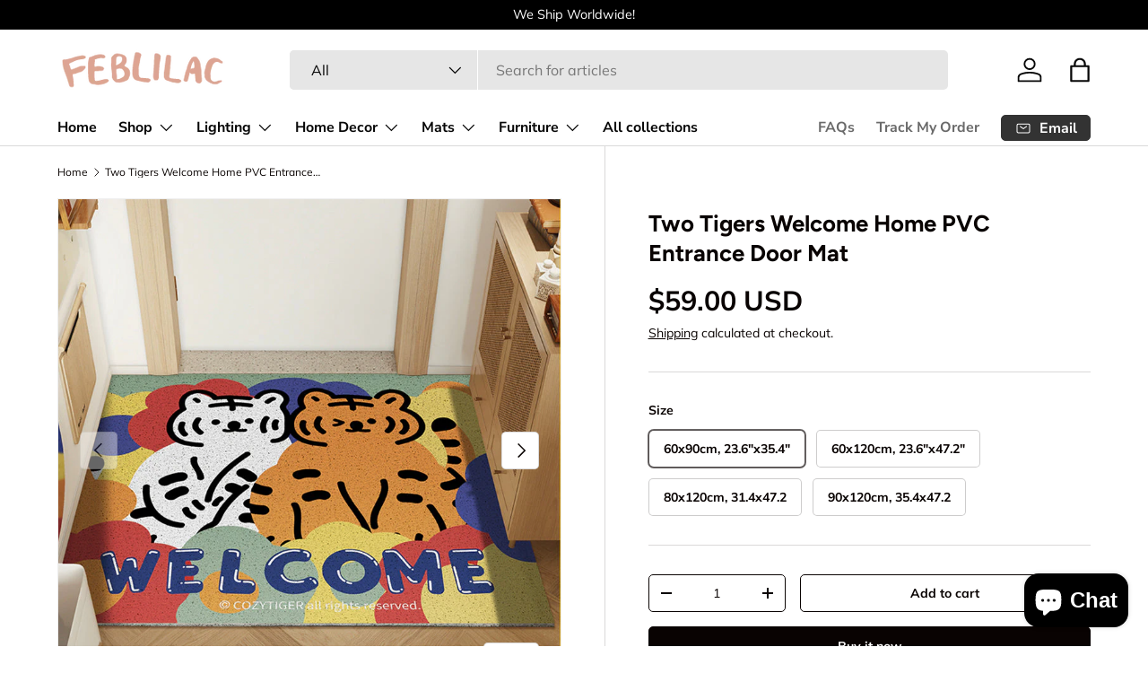

--- FILE ---
content_type: text/html; charset=utf-8
request_url: https://feblilac.store/products/two-tigers-welcome-home-pvc-entrance-door-mat
body_size: 47106
content:
<!doctype html>
<html class="no-js" lang="en" dir="ltr">
<head><meta charset="utf-8">
<meta name="viewport" content="width=device-width,initial-scale=1">
<title>Two Tigers Welcome Home PVC Entrance Door Mat &ndash; Feblilac Store</title><link rel="canonical" href="https://feblilac.store/products/two-tigers-welcome-home-pvc-entrance-door-mat"><link rel="icon" href="//feblilac.store/cdn/shop/files/ico-1.png?crop=center&height=48&v=1709793471&width=48" type="image/png">
  <link rel="apple-touch-icon" href="//feblilac.store/cdn/shop/files/ico-1.png?crop=center&height=180&v=1709793471&width=180"><meta name="description" content="Add a fresh atmosphere to your house with this Feblilac doormat!--Size 60x90cm, 23.6&quot;x35.4&quot; 60x120cm, 23.6x47.2 80x120cm, 31.4x47.2 90x120cm, 35.4x47.2 Note: this door mat featuring a 0.31&quot; (8mm), low profile thickness. Material The entrance mats are made of high quality anti skid PVC coil. Non skid entry mat convenien"><meta property="og:site_name" content="Feblilac Store">
<meta property="og:url" content="https://feblilac.store/products/two-tigers-welcome-home-pvc-entrance-door-mat">
<meta property="og:title" content="Two Tigers Welcome Home PVC Entrance Door Mat">
<meta property="og:type" content="product">
<meta property="og:description" content="Add a fresh atmosphere to your house with this Feblilac doormat!--Size 60x90cm, 23.6&quot;x35.4&quot; 60x120cm, 23.6x47.2 80x120cm, 31.4x47.2 90x120cm, 35.4x47.2 Note: this door mat featuring a 0.31&quot; (8mm), low profile thickness. Material The entrance mats are made of high quality anti skid PVC coil. Non skid entry mat convenien"><meta property="og:image" content="http://feblilac.store/cdn/shop/products/1-21.jpg?crop=center&height=1200&v=1657805522&width=1200">
  <meta property="og:image:secure_url" content="https://feblilac.store/cdn/shop/products/1-21.jpg?crop=center&height=1200&v=1657805522&width=1200">
  <meta property="og:image:width" content="800">
  <meta property="og:image:height" content="800"><meta property="og:price:amount" content="59.00">
  <meta property="og:price:currency" content="USD"><meta name="twitter:card" content="summary_large_image">
<meta name="twitter:title" content="Two Tigers Welcome Home PVC Entrance Door Mat">
<meta name="twitter:description" content="Add a fresh atmosphere to your house with this Feblilac doormat!--Size 60x90cm, 23.6&quot;x35.4&quot; 60x120cm, 23.6x47.2 80x120cm, 31.4x47.2 90x120cm, 35.4x47.2 Note: this door mat featuring a 0.31&quot; (8mm), low profile thickness. Material The entrance mats are made of high quality anti skid PVC coil. Non skid entry mat convenien">
<link rel="preload" href="//feblilac.store/cdn/shop/t/12/assets/main.css?v=131442039570320275011706204001" as="style"><style data-shopify>
@font-face {
  font-family: Muli;
  font-weight: 400;
  font-style: normal;
  font-display: swap;
  src: url("//feblilac.store/cdn/fonts/muli/muli_n4.e949947cfff05efcc994b2e2db40359a04fa9a92.woff2") format("woff2"),
       url("//feblilac.store/cdn/fonts/muli/muli_n4.35355e4a0c27c9bc94d9af3f9bcb586d8229277a.woff") format("woff");
}
@font-face {
  font-family: Muli;
  font-weight: 700;
  font-style: normal;
  font-display: swap;
  src: url("//feblilac.store/cdn/fonts/muli/muli_n7.c8c44d0404947d89610714223e630c4cbe005587.woff2") format("woff2"),
       url("//feblilac.store/cdn/fonts/muli/muli_n7.4cbcffea6175d46b4d67e9408244a5b38c2ac568.woff") format("woff");
}
@font-face {
  font-family: Muli;
  font-weight: 400;
  font-style: italic;
  font-display: swap;
  src: url("//feblilac.store/cdn/fonts/muli/muli_i4.c0a1ea800bab5884ab82e4eb25a6bd25121bd08c.woff2") format("woff2"),
       url("//feblilac.store/cdn/fonts/muli/muli_i4.a6c39b1b31d876de7f99b3646461aa87120de6ed.woff") format("woff");
}
@font-face {
  font-family: Muli;
  font-weight: 700;
  font-style: italic;
  font-display: swap;
  src: url("//feblilac.store/cdn/fonts/muli/muli_i7.34eedbf231efa20bd065d55f6f71485730632c7b.woff2") format("woff2"),
       url("//feblilac.store/cdn/fonts/muli/muli_i7.2b4df846821493e68344d0b0212997d071bf38b7.woff") format("woff");
}
@font-face {
  font-family: Figtree;
  font-weight: 700;
  font-style: normal;
  font-display: swap;
  src: url("//feblilac.store/cdn/fonts/figtree/figtree_n7.2fd9bfe01586148e644724096c9d75e8c7a90e55.woff2") format("woff2"),
       url("//feblilac.store/cdn/fonts/figtree/figtree_n7.ea05de92d862f9594794ab281c4c3a67501ef5fc.woff") format("woff");
}
@font-face {
  font-family: "Nunito Sans";
  font-weight: 700;
  font-style: normal;
  font-display: swap;
  src: url("//feblilac.store/cdn/fonts/nunito_sans/nunitosans_n7.25d963ed46da26098ebeab731e90d8802d989fa5.woff2") format("woff2"),
       url("//feblilac.store/cdn/fonts/nunito_sans/nunitosans_n7.d32e3219b3d2ec82285d3027bd673efc61a996c8.woff") format("woff");
}
:root {
      --bg-color: 255 255 255 / 1.0;
      --bg-color-og: 255 255 255 / 1.0;
      --heading-color: 9 3 2;
      --text-color: 9 3 2;
      --text-color-og: 9 3 2;
      --scrollbar-color: 9 3 2;
      --link-color: 9 3 2;
      --link-color-og: 9 3 2;
      --star-color: 103 170 249;--swatch-border-color-default: 206 205 204;
        --swatch-border-color-active: 132 129 129;
        --swatch-card-size: 24px;
        --swatch-variant-picker-size: 64px;--color-scheme-1-bg: 242 242 242 / 1.0;
      --color-scheme-1-grad: ;
      --color-scheme-1-heading: 9 3 2;
      --color-scheme-1-text: 9 3 2;
      --color-scheme-1-btn-bg: 9 3 2;
      --color-scheme-1-btn-text: 255 255 255;
      --color-scheme-1-btn-bg-hover: 54 48 47;--color-scheme-2-bg: 73 93 99 / 1.0;
      --color-scheme-2-grad: ;
      --color-scheme-2-heading: 255 255 255;
      --color-scheme-2-text: 255 255 255;
      --color-scheme-2-btn-bg: 255 255 255;
      --color-scheme-2-btn-text: 9 3 2;
      --color-scheme-2-btn-bg-hover: 226 225 225;--color-scheme-3-bg: 250 200 205 / 1.0;
      --color-scheme-3-grad: ;
      --color-scheme-3-heading: 9 3 2;
      --color-scheme-3-text: 9 3 2;
      --color-scheme-3-btn-bg: 9 3 2;
      --color-scheme-3-btn-text: 255 255 255;
      --color-scheme-3-btn-bg-hover: 54 48 47;

      --drawer-bg-color: 255 255 255 / 1.0;
      --drawer-text-color: 9 3 2;

      --panel-bg-color: 242 242 242 / 1.0;
      --panel-heading-color: 9 3 2;
      --panel-text-color: 9 3 2;

      --in-stock-text-color: 44 126 63;
      --low-stock-text-color: 210 134 26;
      --very-low-stock-text-color: 180 12 28;
      --no-stock-text-color: 119 119 119;
      --no-stock-backordered-text-color: 119 119 119;

      --error-bg-color: 252 237 238;
      --error-text-color: 180 12 28;
      --success-bg-color: 232 246 234;
      --success-text-color: 44 126 63;
      --info-bg-color: 228 237 250;
      --info-text-color: 26 102 210;

      --heading-font-family: Figtree, sans-serif;
      --heading-font-style: normal;
      --heading-font-weight: 700;
      --heading-scale-start: 6;

      --navigation-font-family: "Nunito Sans", sans-serif;
      --navigation-font-style: normal;
      --navigation-font-weight: 700;--heading-text-transform: none;
--subheading-text-transform: none;
      --body-font-family: Muli, sans-serif;
      --body-font-style: normal;
      --body-font-weight: 400;
      --body-font-size: 16;

      --section-gap: 64;
      --heading-gap: calc(8 * var(--space-unit));--grid-column-gap: 20px;--btn-bg-color: 9 3 2;
      --btn-bg-hover-color: 54 48 47;
      --btn-text-color: 255 255 255;
      --btn-bg-color-og: 9 3 2;
      --btn-text-color-og: 255 255 255;
      --btn-alt-bg-color: 255 255 255;
      --btn-alt-bg-alpha: 1.0;
      --btn-alt-text-color: 9 3 2;
      --btn-border-width: 1px;
      --btn-padding-y: 12px;

      
      --btn-border-radius: 5px;
      

      --btn-lg-border-radius: 50%;
      --btn-icon-border-radius: 50%;
      --input-with-btn-inner-radius: var(--btn-border-radius);

      --input-bg-color: 255 255 255 / 1.0;
      --input-text-color: 9 3 2;
      --input-border-width: 1px;
      --input-border-radius: 4px;
      --textarea-border-radius: 4px;
      --input-border-radius: 5px;
      --input-bg-color-diff-3: #f7f7f7;
      --input-bg-color-diff-6: #f0f0f0;

      --modal-border-radius: 4px;
      --modal-overlay-color: 0 0 0;
      --modal-overlay-opacity: 0.4;
      --drawer-border-radius: 4px;
      --overlay-border-radius: 4px;--custom-label-bg-color: 35 2 46;
      --custom-label-text-color: 255 255 255;--sale-label-bg-color: 247 23 53;
      --sale-label-text-color: 255 255 255;--sold-out-label-bg-color: 73 93 99;
      --sold-out-label-text-color: 255 255 255;--new-label-bg-color: 250 200 205;
      --new-label-text-color: 9 3 2;--preorder-label-bg-color: 103 170 249;
      --preorder-label-text-color: 255 255 255;

      --page-width: 1590px;
      --gutter-sm: 20px;
      --gutter-md: 32px;
      --gutter-lg: 64px;

      --payment-terms-bg-color: #ffffff;

      --coll-card-bg-color: #f7f7f7;
      --coll-card-border-color: rgba(0,0,0,0);
        
          --aos-animate-duration: 0.6s;
        

        
          --aos-min-width: 0;
        
      

      --reading-width: 48em;
    }

    @media (max-width: 769px) {
      :root {
        --reading-width: 36em;
      }
    }
  </style><link rel="stylesheet" href="//feblilac.store/cdn/shop/t/12/assets/main.css?v=131442039570320275011706204001">
  <script src="//feblilac.store/cdn/shop/t/12/assets/main.js?v=15196979400931759961706204001" defer="defer"></script><link rel="preload" href="//feblilac.store/cdn/fonts/muli/muli_n4.e949947cfff05efcc994b2e2db40359a04fa9a92.woff2" as="font" type="font/woff2" crossorigin fetchpriority="high"><link rel="preload" href="//feblilac.store/cdn/fonts/figtree/figtree_n7.2fd9bfe01586148e644724096c9d75e8c7a90e55.woff2" as="font" type="font/woff2" crossorigin fetchpriority="high"><script>window.performance && window.performance.mark && window.performance.mark('shopify.content_for_header.start');</script><meta name="google-site-verification" content="_l4pRu3HpAt79vzWzDmkDsEfdeIrdAJm2TErJMh4Ir0">
<meta id="shopify-digital-wallet" name="shopify-digital-wallet" content="/56925978831/digital_wallets/dialog">
<meta name="shopify-checkout-api-token" content="3c100d2a975e3ea242d823df678779a8">
<meta id="in-context-paypal-metadata" data-shop-id="56925978831" data-venmo-supported="true" data-environment="production" data-locale="en_US" data-paypal-v4="true" data-currency="USD">
<link rel="alternate" hreflang="x-default" href="https://feblilac.store/products/two-tigers-welcome-home-pvc-entrance-door-mat">
<link rel="alternate" hreflang="en" href="https://feblilac.store/products/two-tigers-welcome-home-pvc-entrance-door-mat">
<link rel="alternate" hreflang="fr" href="https://feblilac.store/fr/products/two-tigers-welcome-home-pvc-entrance-door-mat">
<link rel="alternate" hreflang="de" href="https://feblilac.store/de/products/two-tigers-welcome-home-pvc-entrance-door-mat">
<link rel="alternate" type="application/json+oembed" href="https://feblilac.store/products/two-tigers-welcome-home-pvc-entrance-door-mat.oembed">
<script async="async" src="/checkouts/internal/preloads.js?locale=en-US"></script>
<script id="shopify-features" type="application/json">{"accessToken":"3c100d2a975e3ea242d823df678779a8","betas":["rich-media-storefront-analytics"],"domain":"feblilac.store","predictiveSearch":true,"shopId":56925978831,"locale":"en"}</script>
<script>var Shopify = Shopify || {};
Shopify.shop = "feblilac.myshopify.com";
Shopify.locale = "en";
Shopify.currency = {"active":"USD","rate":"1.0"};
Shopify.country = "US";
Shopify.theme = {"name":"Enterprise","id":129104904399,"schema_name":"Enterprise","schema_version":"1.4.2","theme_store_id":1657,"role":"main"};
Shopify.theme.handle = "null";
Shopify.theme.style = {"id":null,"handle":null};
Shopify.cdnHost = "feblilac.store/cdn";
Shopify.routes = Shopify.routes || {};
Shopify.routes.root = "/";</script>
<script type="module">!function(o){(o.Shopify=o.Shopify||{}).modules=!0}(window);</script>
<script>!function(o){function n(){var o=[];function n(){o.push(Array.prototype.slice.apply(arguments))}return n.q=o,n}var t=o.Shopify=o.Shopify||{};t.loadFeatures=n(),t.autoloadFeatures=n()}(window);</script>
<script id="shop-js-analytics" type="application/json">{"pageType":"product"}</script>
<script defer="defer" async type="module" src="//feblilac.store/cdn/shopifycloud/shop-js/modules/v2/client.init-shop-cart-sync_BN7fPSNr.en.esm.js"></script>
<script defer="defer" async type="module" src="//feblilac.store/cdn/shopifycloud/shop-js/modules/v2/chunk.common_Cbph3Kss.esm.js"></script>
<script defer="defer" async type="module" src="//feblilac.store/cdn/shopifycloud/shop-js/modules/v2/chunk.modal_DKumMAJ1.esm.js"></script>
<script type="module">
  await import("//feblilac.store/cdn/shopifycloud/shop-js/modules/v2/client.init-shop-cart-sync_BN7fPSNr.en.esm.js");
await import("//feblilac.store/cdn/shopifycloud/shop-js/modules/v2/chunk.common_Cbph3Kss.esm.js");
await import("//feblilac.store/cdn/shopifycloud/shop-js/modules/v2/chunk.modal_DKumMAJ1.esm.js");

  window.Shopify.SignInWithShop?.initShopCartSync?.({"fedCMEnabled":true,"windoidEnabled":true});

</script>
<script id="__st">var __st={"a":56925978831,"offset":-28800,"reqid":"b8baf540-1aaf-4075-bb75-a53708a0f763-1769727196","pageurl":"feblilac.store\/products\/two-tigers-welcome-home-pvc-entrance-door-mat","u":"9102b233a403","p":"product","rtyp":"product","rid":7063404871887};</script>
<script>window.ShopifyPaypalV4VisibilityTracking = true;</script>
<script id="captcha-bootstrap">!function(){'use strict';const t='contact',e='account',n='new_comment',o=[[t,t],['blogs',n],['comments',n],[t,'customer']],c=[[e,'customer_login'],[e,'guest_login'],[e,'recover_customer_password'],[e,'create_customer']],r=t=>t.map((([t,e])=>`form[action*='/${t}']:not([data-nocaptcha='true']) input[name='form_type'][value='${e}']`)).join(','),a=t=>()=>t?[...document.querySelectorAll(t)].map((t=>t.form)):[];function s(){const t=[...o],e=r(t);return a(e)}const i='password',u='form_key',d=['recaptcha-v3-token','g-recaptcha-response','h-captcha-response',i],f=()=>{try{return window.sessionStorage}catch{return}},m='__shopify_v',_=t=>t.elements[u];function p(t,e,n=!1){try{const o=window.sessionStorage,c=JSON.parse(o.getItem(e)),{data:r}=function(t){const{data:e,action:n}=t;return t[m]||n?{data:e,action:n}:{data:t,action:n}}(c);for(const[e,n]of Object.entries(r))t.elements[e]&&(t.elements[e].value=n);n&&o.removeItem(e)}catch(o){console.error('form repopulation failed',{error:o})}}const l='form_type',E='cptcha';function T(t){t.dataset[E]=!0}const w=window,h=w.document,L='Shopify',v='ce_forms',y='captcha';let A=!1;((t,e)=>{const n=(g='f06e6c50-85a8-45c8-87d0-21a2b65856fe',I='https://cdn.shopify.com/shopifycloud/storefront-forms-hcaptcha/ce_storefront_forms_captcha_hcaptcha.v1.5.2.iife.js',D={infoText:'Protected by hCaptcha',privacyText:'Privacy',termsText:'Terms'},(t,e,n)=>{const o=w[L][v],c=o.bindForm;if(c)return c(t,g,e,D).then(n);var r;o.q.push([[t,g,e,D],n]),r=I,A||(h.body.append(Object.assign(h.createElement('script'),{id:'captcha-provider',async:!0,src:r})),A=!0)});var g,I,D;w[L]=w[L]||{},w[L][v]=w[L][v]||{},w[L][v].q=[],w[L][y]=w[L][y]||{},w[L][y].protect=function(t,e){n(t,void 0,e),T(t)},Object.freeze(w[L][y]),function(t,e,n,w,h,L){const[v,y,A,g]=function(t,e,n){const i=e?o:[],u=t?c:[],d=[...i,...u],f=r(d),m=r(i),_=r(d.filter((([t,e])=>n.includes(e))));return[a(f),a(m),a(_),s()]}(w,h,L),I=t=>{const e=t.target;return e instanceof HTMLFormElement?e:e&&e.form},D=t=>v().includes(t);t.addEventListener('submit',(t=>{const e=I(t);if(!e)return;const n=D(e)&&!e.dataset.hcaptchaBound&&!e.dataset.recaptchaBound,o=_(e),c=g().includes(e)&&(!o||!o.value);(n||c)&&t.preventDefault(),c&&!n&&(function(t){try{if(!f())return;!function(t){const e=f();if(!e)return;const n=_(t);if(!n)return;const o=n.value;o&&e.removeItem(o)}(t);const e=Array.from(Array(32),(()=>Math.random().toString(36)[2])).join('');!function(t,e){_(t)||t.append(Object.assign(document.createElement('input'),{type:'hidden',name:u})),t.elements[u].value=e}(t,e),function(t,e){const n=f();if(!n)return;const o=[...t.querySelectorAll(`input[type='${i}']`)].map((({name:t})=>t)),c=[...d,...o],r={};for(const[a,s]of new FormData(t).entries())c.includes(a)||(r[a]=s);n.setItem(e,JSON.stringify({[m]:1,action:t.action,data:r}))}(t,e)}catch(e){console.error('failed to persist form',e)}}(e),e.submit())}));const S=(t,e)=>{t&&!t.dataset[E]&&(n(t,e.some((e=>e===t))),T(t))};for(const o of['focusin','change'])t.addEventListener(o,(t=>{const e=I(t);D(e)&&S(e,y())}));const B=e.get('form_key'),M=e.get(l),P=B&&M;t.addEventListener('DOMContentLoaded',(()=>{const t=y();if(P)for(const e of t)e.elements[l].value===M&&p(e,B);[...new Set([...A(),...v().filter((t=>'true'===t.dataset.shopifyCaptcha))])].forEach((e=>S(e,t)))}))}(h,new URLSearchParams(w.location.search),n,t,e,['guest_login'])})(!0,!0)}();</script>
<script integrity="sha256-4kQ18oKyAcykRKYeNunJcIwy7WH5gtpwJnB7kiuLZ1E=" data-source-attribution="shopify.loadfeatures" defer="defer" src="//feblilac.store/cdn/shopifycloud/storefront/assets/storefront/load_feature-a0a9edcb.js" crossorigin="anonymous"></script>
<script data-source-attribution="shopify.dynamic_checkout.dynamic.init">var Shopify=Shopify||{};Shopify.PaymentButton=Shopify.PaymentButton||{isStorefrontPortableWallets:!0,init:function(){window.Shopify.PaymentButton.init=function(){};var t=document.createElement("script");t.src="https://feblilac.store/cdn/shopifycloud/portable-wallets/latest/portable-wallets.en.js",t.type="module",document.head.appendChild(t)}};
</script>
<script data-source-attribution="shopify.dynamic_checkout.buyer_consent">
  function portableWalletsHideBuyerConsent(e){var t=document.getElementById("shopify-buyer-consent"),n=document.getElementById("shopify-subscription-policy-button");t&&n&&(t.classList.add("hidden"),t.setAttribute("aria-hidden","true"),n.removeEventListener("click",e))}function portableWalletsShowBuyerConsent(e){var t=document.getElementById("shopify-buyer-consent"),n=document.getElementById("shopify-subscription-policy-button");t&&n&&(t.classList.remove("hidden"),t.removeAttribute("aria-hidden"),n.addEventListener("click",e))}window.Shopify?.PaymentButton&&(window.Shopify.PaymentButton.hideBuyerConsent=portableWalletsHideBuyerConsent,window.Shopify.PaymentButton.showBuyerConsent=portableWalletsShowBuyerConsent);
</script>
<script>
  function portableWalletsCleanup(e){e&&e.src&&console.error("Failed to load portable wallets script "+e.src);var t=document.querySelectorAll("shopify-accelerated-checkout .shopify-payment-button__skeleton, shopify-accelerated-checkout-cart .wallet-cart-button__skeleton"),e=document.getElementById("shopify-buyer-consent");for(let e=0;e<t.length;e++)t[e].remove();e&&e.remove()}function portableWalletsNotLoadedAsModule(e){e instanceof ErrorEvent&&"string"==typeof e.message&&e.message.includes("import.meta")&&"string"==typeof e.filename&&e.filename.includes("portable-wallets")&&(window.removeEventListener("error",portableWalletsNotLoadedAsModule),window.Shopify.PaymentButton.failedToLoad=e,"loading"===document.readyState?document.addEventListener("DOMContentLoaded",window.Shopify.PaymentButton.init):window.Shopify.PaymentButton.init())}window.addEventListener("error",portableWalletsNotLoadedAsModule);
</script>

<script type="module" src="https://feblilac.store/cdn/shopifycloud/portable-wallets/latest/portable-wallets.en.js" onError="portableWalletsCleanup(this)" crossorigin="anonymous"></script>
<script nomodule>
  document.addEventListener("DOMContentLoaded", portableWalletsCleanup);
</script>

<link id="shopify-accelerated-checkout-styles" rel="stylesheet" media="screen" href="https://feblilac.store/cdn/shopifycloud/portable-wallets/latest/accelerated-checkout-backwards-compat.css" crossorigin="anonymous">
<style id="shopify-accelerated-checkout-cart">
        #shopify-buyer-consent {
  margin-top: 1em;
  display: inline-block;
  width: 100%;
}

#shopify-buyer-consent.hidden {
  display: none;
}

#shopify-subscription-policy-button {
  background: none;
  border: none;
  padding: 0;
  text-decoration: underline;
  font-size: inherit;
  cursor: pointer;
}

#shopify-subscription-policy-button::before {
  box-shadow: none;
}

      </style>
<script id="sections-script" data-sections="header,footer" defer="defer" src="//feblilac.store/cdn/shop/t/12/compiled_assets/scripts.js?v=1506"></script>
<script>window.performance && window.performance.mark && window.performance.mark('shopify.content_for_header.end');</script>
<script src="//feblilac.store/cdn/shop/t/12/assets/blur-messages.js?v=98620774460636405321701776371" defer="defer"></script>
    <script src="//feblilac.store/cdn/shop/t/12/assets/animate-on-scroll.js?v=15249566486942820451701776371" defer="defer"></script>
    <link rel="stylesheet" href="//feblilac.store/cdn/shop/t/12/assets/animate-on-scroll.css?v=116194678796051782541701776371">
  

  <script>document.documentElement.className = document.documentElement.className.replace('no-js', 'js');</script><!-- CC Custom Head Start --><!-- CC Custom Head End --><script src="https://cdn.shopify.com/extensions/e8878072-2f6b-4e89-8082-94b04320908d/inbox-1254/assets/inbox-chat-loader.js" type="text/javascript" defer="defer"></script>
<link href="https://monorail-edge.shopifysvc.com" rel="dns-prefetch">
<script>(function(){if ("sendBeacon" in navigator && "performance" in window) {try {var session_token_from_headers = performance.getEntriesByType('navigation')[0].serverTiming.find(x => x.name == '_s').description;} catch {var session_token_from_headers = undefined;}var session_cookie_matches = document.cookie.match(/_shopify_s=([^;]*)/);var session_token_from_cookie = session_cookie_matches && session_cookie_matches.length === 2 ? session_cookie_matches[1] : "";var session_token = session_token_from_headers || session_token_from_cookie || "";function handle_abandonment_event(e) {var entries = performance.getEntries().filter(function(entry) {return /monorail-edge.shopifysvc.com/.test(entry.name);});if (!window.abandonment_tracked && entries.length === 0) {window.abandonment_tracked = true;var currentMs = Date.now();var navigation_start = performance.timing.navigationStart;var payload = {shop_id: 56925978831,url: window.location.href,navigation_start,duration: currentMs - navigation_start,session_token,page_type: "product"};window.navigator.sendBeacon("https://monorail-edge.shopifysvc.com/v1/produce", JSON.stringify({schema_id: "online_store_buyer_site_abandonment/1.1",payload: payload,metadata: {event_created_at_ms: currentMs,event_sent_at_ms: currentMs}}));}}window.addEventListener('pagehide', handle_abandonment_event);}}());</script>
<script id="web-pixels-manager-setup">(function e(e,d,r,n,o){if(void 0===o&&(o={}),!Boolean(null===(a=null===(i=window.Shopify)||void 0===i?void 0:i.analytics)||void 0===a?void 0:a.replayQueue)){var i,a;window.Shopify=window.Shopify||{};var t=window.Shopify;t.analytics=t.analytics||{};var s=t.analytics;s.replayQueue=[],s.publish=function(e,d,r){return s.replayQueue.push([e,d,r]),!0};try{self.performance.mark("wpm:start")}catch(e){}var l=function(){var e={modern:/Edge?\/(1{2}[4-9]|1[2-9]\d|[2-9]\d{2}|\d{4,})\.\d+(\.\d+|)|Firefox\/(1{2}[4-9]|1[2-9]\d|[2-9]\d{2}|\d{4,})\.\d+(\.\d+|)|Chrom(ium|e)\/(9{2}|\d{3,})\.\d+(\.\d+|)|(Maci|X1{2}).+ Version\/(15\.\d+|(1[6-9]|[2-9]\d|\d{3,})\.\d+)([,.]\d+|)( \(\w+\)|)( Mobile\/\w+|) Safari\/|Chrome.+OPR\/(9{2}|\d{3,})\.\d+\.\d+|(CPU[ +]OS|iPhone[ +]OS|CPU[ +]iPhone|CPU IPhone OS|CPU iPad OS)[ +]+(15[._]\d+|(1[6-9]|[2-9]\d|\d{3,})[._]\d+)([._]\d+|)|Android:?[ /-](13[3-9]|1[4-9]\d|[2-9]\d{2}|\d{4,})(\.\d+|)(\.\d+|)|Android.+Firefox\/(13[5-9]|1[4-9]\d|[2-9]\d{2}|\d{4,})\.\d+(\.\d+|)|Android.+Chrom(ium|e)\/(13[3-9]|1[4-9]\d|[2-9]\d{2}|\d{4,})\.\d+(\.\d+|)|SamsungBrowser\/([2-9]\d|\d{3,})\.\d+/,legacy:/Edge?\/(1[6-9]|[2-9]\d|\d{3,})\.\d+(\.\d+|)|Firefox\/(5[4-9]|[6-9]\d|\d{3,})\.\d+(\.\d+|)|Chrom(ium|e)\/(5[1-9]|[6-9]\d|\d{3,})\.\d+(\.\d+|)([\d.]+$|.*Safari\/(?![\d.]+ Edge\/[\d.]+$))|(Maci|X1{2}).+ Version\/(10\.\d+|(1[1-9]|[2-9]\d|\d{3,})\.\d+)([,.]\d+|)( \(\w+\)|)( Mobile\/\w+|) Safari\/|Chrome.+OPR\/(3[89]|[4-9]\d|\d{3,})\.\d+\.\d+|(CPU[ +]OS|iPhone[ +]OS|CPU[ +]iPhone|CPU IPhone OS|CPU iPad OS)[ +]+(10[._]\d+|(1[1-9]|[2-9]\d|\d{3,})[._]\d+)([._]\d+|)|Android:?[ /-](13[3-9]|1[4-9]\d|[2-9]\d{2}|\d{4,})(\.\d+|)(\.\d+|)|Mobile Safari.+OPR\/([89]\d|\d{3,})\.\d+\.\d+|Android.+Firefox\/(13[5-9]|1[4-9]\d|[2-9]\d{2}|\d{4,})\.\d+(\.\d+|)|Android.+Chrom(ium|e)\/(13[3-9]|1[4-9]\d|[2-9]\d{2}|\d{4,})\.\d+(\.\d+|)|Android.+(UC? ?Browser|UCWEB|U3)[ /]?(15\.([5-9]|\d{2,})|(1[6-9]|[2-9]\d|\d{3,})\.\d+)\.\d+|SamsungBrowser\/(5\.\d+|([6-9]|\d{2,})\.\d+)|Android.+MQ{2}Browser\/(14(\.(9|\d{2,})|)|(1[5-9]|[2-9]\d|\d{3,})(\.\d+|))(\.\d+|)|K[Aa][Ii]OS\/(3\.\d+|([4-9]|\d{2,})\.\d+)(\.\d+|)/},d=e.modern,r=e.legacy,n=navigator.userAgent;return n.match(d)?"modern":n.match(r)?"legacy":"unknown"}(),u="modern"===l?"modern":"legacy",c=(null!=n?n:{modern:"",legacy:""})[u],f=function(e){return[e.baseUrl,"/wpm","/b",e.hashVersion,"modern"===e.buildTarget?"m":"l",".js"].join("")}({baseUrl:d,hashVersion:r,buildTarget:u}),m=function(e){var d=e.version,r=e.bundleTarget,n=e.surface,o=e.pageUrl,i=e.monorailEndpoint;return{emit:function(e){var a=e.status,t=e.errorMsg,s=(new Date).getTime(),l=JSON.stringify({metadata:{event_sent_at_ms:s},events:[{schema_id:"web_pixels_manager_load/3.1",payload:{version:d,bundle_target:r,page_url:o,status:a,surface:n,error_msg:t},metadata:{event_created_at_ms:s}}]});if(!i)return console&&console.warn&&console.warn("[Web Pixels Manager] No Monorail endpoint provided, skipping logging."),!1;try{return self.navigator.sendBeacon.bind(self.navigator)(i,l)}catch(e){}var u=new XMLHttpRequest;try{return u.open("POST",i,!0),u.setRequestHeader("Content-Type","text/plain"),u.send(l),!0}catch(e){return console&&console.warn&&console.warn("[Web Pixels Manager] Got an unhandled error while logging to Monorail."),!1}}}}({version:r,bundleTarget:l,surface:e.surface,pageUrl:self.location.href,monorailEndpoint:e.monorailEndpoint});try{o.browserTarget=l,function(e){var d=e.src,r=e.async,n=void 0===r||r,o=e.onload,i=e.onerror,a=e.sri,t=e.scriptDataAttributes,s=void 0===t?{}:t,l=document.createElement("script"),u=document.querySelector("head"),c=document.querySelector("body");if(l.async=n,l.src=d,a&&(l.integrity=a,l.crossOrigin="anonymous"),s)for(var f in s)if(Object.prototype.hasOwnProperty.call(s,f))try{l.dataset[f]=s[f]}catch(e){}if(o&&l.addEventListener("load",o),i&&l.addEventListener("error",i),u)u.appendChild(l);else{if(!c)throw new Error("Did not find a head or body element to append the script");c.appendChild(l)}}({src:f,async:!0,onload:function(){if(!function(){var e,d;return Boolean(null===(d=null===(e=window.Shopify)||void 0===e?void 0:e.analytics)||void 0===d?void 0:d.initialized)}()){var d=window.webPixelsManager.init(e)||void 0;if(d){var r=window.Shopify.analytics;r.replayQueue.forEach((function(e){var r=e[0],n=e[1],o=e[2];d.publishCustomEvent(r,n,o)})),r.replayQueue=[],r.publish=d.publishCustomEvent,r.visitor=d.visitor,r.initialized=!0}}},onerror:function(){return m.emit({status:"failed",errorMsg:"".concat(f," has failed to load")})},sri:function(e){var d=/^sha384-[A-Za-z0-9+/=]+$/;return"string"==typeof e&&d.test(e)}(c)?c:"",scriptDataAttributes:o}),m.emit({status:"loading"})}catch(e){m.emit({status:"failed",errorMsg:(null==e?void 0:e.message)||"Unknown error"})}}})({shopId: 56925978831,storefrontBaseUrl: "https://feblilac.store",extensionsBaseUrl: "https://extensions.shopifycdn.com/cdn/shopifycloud/web-pixels-manager",monorailEndpoint: "https://monorail-edge.shopifysvc.com/unstable/produce_batch",surface: "storefront-renderer",enabledBetaFlags: ["2dca8a86"],webPixelsConfigList: [{"id":"185761999","configuration":"{\"config\":\"{\\\"pixel_id\\\":\\\"G-409PJRKE9E\\\",\\\"target_country\\\":\\\"US\\\",\\\"gtag_events\\\":[{\\\"type\\\":\\\"begin_checkout\\\",\\\"action_label\\\":\\\"G-409PJRKE9E\\\"},{\\\"type\\\":\\\"search\\\",\\\"action_label\\\":\\\"G-409PJRKE9E\\\"},{\\\"type\\\":\\\"view_item\\\",\\\"action_label\\\":[\\\"G-409PJRKE9E\\\",\\\"MC-6QDZH57FXM\\\"]},{\\\"type\\\":\\\"purchase\\\",\\\"action_label\\\":[\\\"G-409PJRKE9E\\\",\\\"MC-6QDZH57FXM\\\"]},{\\\"type\\\":\\\"page_view\\\",\\\"action_label\\\":[\\\"G-409PJRKE9E\\\",\\\"MC-6QDZH57FXM\\\"]},{\\\"type\\\":\\\"add_payment_info\\\",\\\"action_label\\\":\\\"G-409PJRKE9E\\\"},{\\\"type\\\":\\\"add_to_cart\\\",\\\"action_label\\\":\\\"G-409PJRKE9E\\\"}],\\\"enable_monitoring_mode\\\":false}\"}","eventPayloadVersion":"v1","runtimeContext":"OPEN","scriptVersion":"b2a88bafab3e21179ed38636efcd8a93","type":"APP","apiClientId":1780363,"privacyPurposes":[],"dataSharingAdjustments":{"protectedCustomerApprovalScopes":["read_customer_address","read_customer_email","read_customer_name","read_customer_personal_data","read_customer_phone"]}},{"id":"27558095","configuration":"{\"tagID\":\"2612668886826\"}","eventPayloadVersion":"v1","runtimeContext":"STRICT","scriptVersion":"18031546ee651571ed29edbe71a3550b","type":"APP","apiClientId":3009811,"privacyPurposes":["ANALYTICS","MARKETING","SALE_OF_DATA"],"dataSharingAdjustments":{"protectedCustomerApprovalScopes":["read_customer_address","read_customer_email","read_customer_name","read_customer_personal_data","read_customer_phone"]}},{"id":"21070031","eventPayloadVersion":"v1","runtimeContext":"LAX","scriptVersion":"1","type":"CUSTOM","privacyPurposes":["MARKETING"],"name":"Meta pixel (migrated)"},{"id":"29556943","eventPayloadVersion":"v1","runtimeContext":"LAX","scriptVersion":"1","type":"CUSTOM","privacyPurposes":["ANALYTICS"],"name":"Google Analytics tag (migrated)"},{"id":"shopify-app-pixel","configuration":"{}","eventPayloadVersion":"v1","runtimeContext":"STRICT","scriptVersion":"0450","apiClientId":"shopify-pixel","type":"APP","privacyPurposes":["ANALYTICS","MARKETING"]},{"id":"shopify-custom-pixel","eventPayloadVersion":"v1","runtimeContext":"LAX","scriptVersion":"0450","apiClientId":"shopify-pixel","type":"CUSTOM","privacyPurposes":["ANALYTICS","MARKETING"]}],isMerchantRequest: false,initData: {"shop":{"name":"Feblilac Store","paymentSettings":{"currencyCode":"USD"},"myshopifyDomain":"feblilac.myshopify.com","countryCode":"US","storefrontUrl":"https:\/\/feblilac.store"},"customer":null,"cart":null,"checkout":null,"productVariants":[{"price":{"amount":59.0,"currencyCode":"USD"},"product":{"title":"Two Tigers Welcome Home PVC Entrance Door Mat","vendor":"feblilacmat","id":"7063404871887","untranslatedTitle":"Two Tigers Welcome Home PVC Entrance Door Mat","url":"\/products\/two-tigers-welcome-home-pvc-entrance-door-mat","type":""},"id":"41922704146639","image":{"src":"\/\/feblilac.store\/cdn\/shop\/products\/1-21.jpg?v=1657805522"},"sku":"014-0034-1","title":"60x90cm, 23.6\"x35.4\"","untranslatedTitle":"60x90cm, 23.6\"x35.4\""},{"price":{"amount":79.0,"currencyCode":"USD"},"product":{"title":"Two Tigers Welcome Home PVC Entrance Door Mat","vendor":"feblilacmat","id":"7063404871887","untranslatedTitle":"Two Tigers Welcome Home PVC Entrance Door Mat","url":"\/products\/two-tigers-welcome-home-pvc-entrance-door-mat","type":""},"id":"41922704179407","image":{"src":"\/\/feblilac.store\/cdn\/shop\/products\/1-21.jpg?v=1657805522"},"sku":"014-0034-2","title":"60x120cm, 23.6\"x47.2\"","untranslatedTitle":"60x120cm, 23.6\"x47.2\""},{"price":{"amount":99.0,"currencyCode":"USD"},"product":{"title":"Two Tigers Welcome Home PVC Entrance Door Mat","vendor":"feblilacmat","id":"7063404871887","untranslatedTitle":"Two Tigers Welcome Home PVC Entrance Door Mat","url":"\/products\/two-tigers-welcome-home-pvc-entrance-door-mat","type":""},"id":"41922704212175","image":{"src":"\/\/feblilac.store\/cdn\/shop\/products\/1-21.jpg?v=1657805522"},"sku":"014-0034-3","title":"80x120cm, 31.4x47.2","untranslatedTitle":"80x120cm, 31.4x47.2"},{"price":{"amount":119.0,"currencyCode":"USD"},"product":{"title":"Two Tigers Welcome Home PVC Entrance Door Mat","vendor":"feblilacmat","id":"7063404871887","untranslatedTitle":"Two Tigers Welcome Home PVC Entrance Door Mat","url":"\/products\/two-tigers-welcome-home-pvc-entrance-door-mat","type":""},"id":"41922704244943","image":{"src":"\/\/feblilac.store\/cdn\/shop\/products\/1-21.jpg?v=1657805522"},"sku":"014-0034-4","title":"90x120cm, 35.4x47.2","untranslatedTitle":"90x120cm, 35.4x47.2"}],"purchasingCompany":null},},"https://feblilac.store/cdn","1d2a099fw23dfb22ep557258f5m7a2edbae",{"modern":"","legacy":""},{"shopId":"56925978831","storefrontBaseUrl":"https:\/\/feblilac.store","extensionBaseUrl":"https:\/\/extensions.shopifycdn.com\/cdn\/shopifycloud\/web-pixels-manager","surface":"storefront-renderer","enabledBetaFlags":"[\"2dca8a86\"]","isMerchantRequest":"false","hashVersion":"1d2a099fw23dfb22ep557258f5m7a2edbae","publish":"custom","events":"[[\"page_viewed\",{}],[\"product_viewed\",{\"productVariant\":{\"price\":{\"amount\":59.0,\"currencyCode\":\"USD\"},\"product\":{\"title\":\"Two Tigers Welcome Home PVC Entrance Door Mat\",\"vendor\":\"feblilacmat\",\"id\":\"7063404871887\",\"untranslatedTitle\":\"Two Tigers Welcome Home PVC Entrance Door Mat\",\"url\":\"\/products\/two-tigers-welcome-home-pvc-entrance-door-mat\",\"type\":\"\"},\"id\":\"41922704146639\",\"image\":{\"src\":\"\/\/feblilac.store\/cdn\/shop\/products\/1-21.jpg?v=1657805522\"},\"sku\":\"014-0034-1\",\"title\":\"60x90cm, 23.6\\\"x35.4\\\"\",\"untranslatedTitle\":\"60x90cm, 23.6\\\"x35.4\\\"\"}}]]"});</script><script>
  window.ShopifyAnalytics = window.ShopifyAnalytics || {};
  window.ShopifyAnalytics.meta = window.ShopifyAnalytics.meta || {};
  window.ShopifyAnalytics.meta.currency = 'USD';
  var meta = {"product":{"id":7063404871887,"gid":"gid:\/\/shopify\/Product\/7063404871887","vendor":"feblilacmat","type":"","handle":"two-tigers-welcome-home-pvc-entrance-door-mat","variants":[{"id":41922704146639,"price":5900,"name":"Two Tigers Welcome Home PVC Entrance Door Mat - 60x90cm, 23.6\"x35.4\"","public_title":"60x90cm, 23.6\"x35.4\"","sku":"014-0034-1"},{"id":41922704179407,"price":7900,"name":"Two Tigers Welcome Home PVC Entrance Door Mat - 60x120cm, 23.6\"x47.2\"","public_title":"60x120cm, 23.6\"x47.2\"","sku":"014-0034-2"},{"id":41922704212175,"price":9900,"name":"Two Tigers Welcome Home PVC Entrance Door Mat - 80x120cm, 31.4x47.2","public_title":"80x120cm, 31.4x47.2","sku":"014-0034-3"},{"id":41922704244943,"price":11900,"name":"Two Tigers Welcome Home PVC Entrance Door Mat - 90x120cm, 35.4x47.2","public_title":"90x120cm, 35.4x47.2","sku":"014-0034-4"}],"remote":false},"page":{"pageType":"product","resourceType":"product","resourceId":7063404871887,"requestId":"b8baf540-1aaf-4075-bb75-a53708a0f763-1769727196"}};
  for (var attr in meta) {
    window.ShopifyAnalytics.meta[attr] = meta[attr];
  }
</script>
<script class="analytics">
  (function () {
    var customDocumentWrite = function(content) {
      var jquery = null;

      if (window.jQuery) {
        jquery = window.jQuery;
      } else if (window.Checkout && window.Checkout.$) {
        jquery = window.Checkout.$;
      }

      if (jquery) {
        jquery('body').append(content);
      }
    };

    var hasLoggedConversion = function(token) {
      if (token) {
        return document.cookie.indexOf('loggedConversion=' + token) !== -1;
      }
      return false;
    }

    var setCookieIfConversion = function(token) {
      if (token) {
        var twoMonthsFromNow = new Date(Date.now());
        twoMonthsFromNow.setMonth(twoMonthsFromNow.getMonth() + 2);

        document.cookie = 'loggedConversion=' + token + '; expires=' + twoMonthsFromNow;
      }
    }

    var trekkie = window.ShopifyAnalytics.lib = window.trekkie = window.trekkie || [];
    if (trekkie.integrations) {
      return;
    }
    trekkie.methods = [
      'identify',
      'page',
      'ready',
      'track',
      'trackForm',
      'trackLink'
    ];
    trekkie.factory = function(method) {
      return function() {
        var args = Array.prototype.slice.call(arguments);
        args.unshift(method);
        trekkie.push(args);
        return trekkie;
      };
    };
    for (var i = 0; i < trekkie.methods.length; i++) {
      var key = trekkie.methods[i];
      trekkie[key] = trekkie.factory(key);
    }
    trekkie.load = function(config) {
      trekkie.config = config || {};
      trekkie.config.initialDocumentCookie = document.cookie;
      var first = document.getElementsByTagName('script')[0];
      var script = document.createElement('script');
      script.type = 'text/javascript';
      script.onerror = function(e) {
        var scriptFallback = document.createElement('script');
        scriptFallback.type = 'text/javascript';
        scriptFallback.onerror = function(error) {
                var Monorail = {
      produce: function produce(monorailDomain, schemaId, payload) {
        var currentMs = new Date().getTime();
        var event = {
          schema_id: schemaId,
          payload: payload,
          metadata: {
            event_created_at_ms: currentMs,
            event_sent_at_ms: currentMs
          }
        };
        return Monorail.sendRequest("https://" + monorailDomain + "/v1/produce", JSON.stringify(event));
      },
      sendRequest: function sendRequest(endpointUrl, payload) {
        // Try the sendBeacon API
        if (window && window.navigator && typeof window.navigator.sendBeacon === 'function' && typeof window.Blob === 'function' && !Monorail.isIos12()) {
          var blobData = new window.Blob([payload], {
            type: 'text/plain'
          });

          if (window.navigator.sendBeacon(endpointUrl, blobData)) {
            return true;
          } // sendBeacon was not successful

        } // XHR beacon

        var xhr = new XMLHttpRequest();

        try {
          xhr.open('POST', endpointUrl);
          xhr.setRequestHeader('Content-Type', 'text/plain');
          xhr.send(payload);
        } catch (e) {
          console.log(e);
        }

        return false;
      },
      isIos12: function isIos12() {
        return window.navigator.userAgent.lastIndexOf('iPhone; CPU iPhone OS 12_') !== -1 || window.navigator.userAgent.lastIndexOf('iPad; CPU OS 12_') !== -1;
      }
    };
    Monorail.produce('monorail-edge.shopifysvc.com',
      'trekkie_storefront_load_errors/1.1',
      {shop_id: 56925978831,
      theme_id: 129104904399,
      app_name: "storefront",
      context_url: window.location.href,
      source_url: "//feblilac.store/cdn/s/trekkie.storefront.c59ea00e0474b293ae6629561379568a2d7c4bba.min.js"});

        };
        scriptFallback.async = true;
        scriptFallback.src = '//feblilac.store/cdn/s/trekkie.storefront.c59ea00e0474b293ae6629561379568a2d7c4bba.min.js';
        first.parentNode.insertBefore(scriptFallback, first);
      };
      script.async = true;
      script.src = '//feblilac.store/cdn/s/trekkie.storefront.c59ea00e0474b293ae6629561379568a2d7c4bba.min.js';
      first.parentNode.insertBefore(script, first);
    };
    trekkie.load(
      {"Trekkie":{"appName":"storefront","development":false,"defaultAttributes":{"shopId":56925978831,"isMerchantRequest":null,"themeId":129104904399,"themeCityHash":"16004222144102449448","contentLanguage":"en","currency":"USD","eventMetadataId":"da936bf6-b5d6-4ba0-928a-ed834d9e6d1b"},"isServerSideCookieWritingEnabled":true,"monorailRegion":"shop_domain","enabledBetaFlags":["65f19447","b5387b81"]},"Session Attribution":{},"S2S":{"facebookCapiEnabled":false,"source":"trekkie-storefront-renderer","apiClientId":580111}}
    );

    var loaded = false;
    trekkie.ready(function() {
      if (loaded) return;
      loaded = true;

      window.ShopifyAnalytics.lib = window.trekkie;

      var originalDocumentWrite = document.write;
      document.write = customDocumentWrite;
      try { window.ShopifyAnalytics.merchantGoogleAnalytics.call(this); } catch(error) {};
      document.write = originalDocumentWrite;

      window.ShopifyAnalytics.lib.page(null,{"pageType":"product","resourceType":"product","resourceId":7063404871887,"requestId":"b8baf540-1aaf-4075-bb75-a53708a0f763-1769727196","shopifyEmitted":true});

      var match = window.location.pathname.match(/checkouts\/(.+)\/(thank_you|post_purchase)/)
      var token = match? match[1]: undefined;
      if (!hasLoggedConversion(token)) {
        setCookieIfConversion(token);
        window.ShopifyAnalytics.lib.track("Viewed Product",{"currency":"USD","variantId":41922704146639,"productId":7063404871887,"productGid":"gid:\/\/shopify\/Product\/7063404871887","name":"Two Tigers Welcome Home PVC Entrance Door Mat - 60x90cm, 23.6\"x35.4\"","price":"59.00","sku":"014-0034-1","brand":"feblilacmat","variant":"60x90cm, 23.6\"x35.4\"","category":"","nonInteraction":true,"remote":false},undefined,undefined,{"shopifyEmitted":true});
      window.ShopifyAnalytics.lib.track("monorail:\/\/trekkie_storefront_viewed_product\/1.1",{"currency":"USD","variantId":41922704146639,"productId":7063404871887,"productGid":"gid:\/\/shopify\/Product\/7063404871887","name":"Two Tigers Welcome Home PVC Entrance Door Mat - 60x90cm, 23.6\"x35.4\"","price":"59.00","sku":"014-0034-1","brand":"feblilacmat","variant":"60x90cm, 23.6\"x35.4\"","category":"","nonInteraction":true,"remote":false,"referer":"https:\/\/feblilac.store\/products\/two-tigers-welcome-home-pvc-entrance-door-mat"});
      }
    });


        var eventsListenerScript = document.createElement('script');
        eventsListenerScript.async = true;
        eventsListenerScript.src = "//feblilac.store/cdn/shopifycloud/storefront/assets/shop_events_listener-3da45d37.js";
        document.getElementsByTagName('head')[0].appendChild(eventsListenerScript);

})();</script>
  <script>
  if (!window.ga || (window.ga && typeof window.ga !== 'function')) {
    window.ga = function ga() {
      (window.ga.q = window.ga.q || []).push(arguments);
      if (window.Shopify && window.Shopify.analytics && typeof window.Shopify.analytics.publish === 'function') {
        window.Shopify.analytics.publish("ga_stub_called", {}, {sendTo: "google_osp_migration"});
      }
      console.error("Shopify's Google Analytics stub called with:", Array.from(arguments), "\nSee https://help.shopify.com/manual/promoting-marketing/pixels/pixel-migration#google for more information.");
    };
    if (window.Shopify && window.Shopify.analytics && typeof window.Shopify.analytics.publish === 'function') {
      window.Shopify.analytics.publish("ga_stub_initialized", {}, {sendTo: "google_osp_migration"});
    }
  }
</script>
<script
  defer
  src="https://feblilac.store/cdn/shopifycloud/perf-kit/shopify-perf-kit-3.1.0.min.js"
  data-application="storefront-renderer"
  data-shop-id="56925978831"
  data-render-region="gcp-us-east1"
  data-page-type="product"
  data-theme-instance-id="129104904399"
  data-theme-name="Enterprise"
  data-theme-version="1.4.2"
  data-monorail-region="shop_domain"
  data-resource-timing-sampling-rate="10"
  data-shs="true"
  data-shs-beacon="true"
  data-shs-export-with-fetch="true"
  data-shs-logs-sample-rate="1"
  data-shs-beacon-endpoint="https://feblilac.store/api/collect"
></script>
</head>

<body class="cc-animate-enabled">
  <a class="skip-link btn btn--primary visually-hidden" href="#main-content">Skip to content</a><!-- BEGIN sections: header-group -->
<div id="shopify-section-sections--15486295015631__announcement" class="shopify-section shopify-section-group-header-group cc-announcement">
<link href="//feblilac.store/cdn/shop/t/12/assets/announcement.css?v=64767389152932430921701776371" rel="stylesheet" type="text/css" media="all" />
  <script src="//feblilac.store/cdn/shop/t/12/assets/announcement.js?v=104149175048479582391701776371" defer="defer"></script><style data-shopify>.announcement {
      --announcement-text-color: 255 255 255;
      background-color: #000000;
    }</style><announcement-bar class="announcement block text-body-small" data-slide-delay="5000">
    <div class="container">
      <div class="flex">
        <div class="announcement__col--left announcement__col--align-center announcement__slider" aria-roledescription="carousel" aria-live="off"><div class="announcement__text flex items-center m-0"  aria-roledescription="slide">
              <div class="rte"><p><a href="https://www.instagram.com/feblilac_store" target="_blank" title="https://www.instagram.com/feblilac_store"><strong>Find us on Instagram!</strong></a></p></div>
            </div><div class="announcement__text flex items-center m-0"  aria-roledescription="slide">
              <div class="rte"><p>We Ship Worldwide!</p></div>
            </div></div>

        </div>
    </div>
  </announcement-bar>
</div><div id="shopify-section-sections--15486295015631__header" class="shopify-section shopify-section-group-header-group cc-header">
<style data-shopify>.header {
  --bg-color: 255 255 255 / 1.0;
  --text-color: 7 7 7;
  --nav-bg-color: 255 255 255;
  --nav-text-color: 7 7 7;
  --nav-child-bg-color:  255 255 255;
  --nav-child-text-color: 7 7 7;
  --header-accent-color: 119 119 119;
  --search-bg-color: #e6e6e6;
  
  
  }</style><store-header class="header bg-theme-bg text-theme-text has-motion"data-is-sticky="true"style="--header-transition-speed: 300ms">
  <header class="header__grid header__grid--left-logo container flex flex-wrap items-center">
    <div class="header__logo logo flex js-closes-menu"><a class="logo__link inline-block" href="/"><span class="flex" style="max-width: 190px;">
              <img src="//feblilac.store/cdn/shop/files/Feblilac-logo_a293582f-71a6-428e-a239-ecbf9c28f0e8.png?v=1709794390&width=190"
           style="object-position: 50.0% 50.0%" loading="eager"
           width="190"
           height="57"
           alt="Feblilac Store">
            </span></a></div><link rel="stylesheet" href="//feblilac.store/cdn/shop/t/12/assets/predictive-search.css?v=33632668381892787391701776373">
        <script src="//feblilac.store/cdn/shop/t/12/assets/predictive-search.js?v=98056962779492199991701776373" defer="defer"></script>
        <script src="//feblilac.store/cdn/shop/t/12/assets/tabs.js?v=135558236254064818051701776374" defer="defer"></script><div class="header__search relative js-closes-menu"><link rel="stylesheet" href="//feblilac.store/cdn/shop/t/12/assets/search-suggestions.css?v=42785600753809748511701776374" media="print" onload="this.media='all'"><link href="//feblilac.store/cdn/shop/t/12/assets/product-type-search.css?v=32465786266336344111701776373" rel="stylesheet" type="text/css" media="all" />
<predictive-search class="block" data-loading-text="Loading..."><form class="search relative search--speech search--product-types" role="search" action="/search" method="get">
    <label class="label visually-hidden" for="header-search">Search</label>
    <script src="//feblilac.store/cdn/shop/t/12/assets/search-form.js?v=43677551656194261111701776374" defer="defer"></script>
    <search-form class="search__form block">
      <input type="hidden" name="type" value="product,page,article">
      <input type="hidden" name="options[prefix]" value="last">
      <input type="search"
             class="search__input w-full input js-search-input"
             id="header-search"
             name="q"
             placeholder="Search for products"
             
               data-placeholder-one="Search for products"
             
             
               data-placeholder-two="Search for articles"
             
             
               data-placeholder-three="Search for collections"
             
             data-placeholder-prompts-mob="false"
             
               data-typing-speed="100"
               data-deleting-speed="60"
               data-delay-after-deleting="500"
               data-delay-before-first-delete="2000"
               data-delay-after-word-typed="2400"
             
             role="combobox"
               autocomplete="off"
               aria-autocomplete="list"
               aria-controls="predictive-search-results"
               aria-owns="predictive-search-results"
               aria-haspopup="listbox"
               aria-expanded="false"
               spellcheck="false">
<custom-select id="product_types" class="search__product-types absolute left-0 top-0 bottom-0 js-search-product-types"><label class="label visually-hidden no-js-hidden" for="product_types-button">Product type</label><div class="custom-select relative w-full no-js-hidden"><button class="custom-select__btn input items-center" type="button"
            aria-expanded="false" aria-haspopup="listbox" id="product_types-button"
            >
      <span class="text-start">All</span>
      <svg width="20" height="20" viewBox="0 0 24 24" class="icon" role="presentation" focusable="false" aria-hidden="true">
        <path d="M20 8.5 12.5 16 5 8.5" stroke="currentColor" stroke-width="1.5" fill="none"/>
      </svg>
    </button>
    <ul class="custom-select__listbox absolute invisible" role="listbox" tabindex="-1"
        aria-hidden="true" hidden><li class="custom-select__option js-option" id="product_types-opt-default" role="option" data-value="">
          <span class="pointer-events-none">All</span>
        </li><li class="custom-select__option flex items-center js-option" id="product_types-opt-0" role="option"
            data-value="1"
            
            >
          <span class="pointer-events-none">1</span>
        </li><li class="custom-select__option flex items-center js-option" id="product_types-opt-1" role="option"
            data-value="2 Styles, 2 Colors"
            
            >
          <span class="pointer-events-none">2 Styles, 2 Colors</span>
        </li><li class="custom-select__option flex items-center js-option" id="product_types-opt-2" role="option"
            data-value="5 Colors"
            
            >
          <span class="pointer-events-none">5 Colors</span>
        </li><li class="custom-select__option flex items-center js-option" id="product_types-opt-3" role="option"
            data-value="5 Colors, 2 Styles"
            
            >
          <span class="pointer-events-none">5 Colors, 2 Styles</span>
        </li><li class="custom-select__option flex items-center js-option" id="product_types-opt-4" role="option"
            data-value="7 Styles"
            
            >
          <span class="pointer-events-none">7 Styles</span>
        </li><li class="custom-select__option flex items-center js-option" id="product_types-opt-5" role="option"
            data-value="Accent Pillow"
            
            >
          <span class="pointer-events-none">Accent Pillow</span>
        </li><li class="custom-select__option flex items-center js-option" id="product_types-opt-6" role="option"
            data-value="Accent Rug"
            
            >
          <span class="pointer-events-none">Accent Rug</span>
        </li><li class="custom-select__option flex items-center js-option" id="product_types-opt-7" role="option"
            data-value="Accent Rugs"
            
            >
          <span class="pointer-events-none">Accent Rugs</span>
        </li><li class="custom-select__option flex items-center js-option" id="product_types-opt-8" role="option"
            data-value="Apparel &amp; Accessories"
            
            >
          <span class="pointer-events-none">Apparel & Accessories</span>
        </li><li class="custom-select__option flex items-center js-option" id="product_types-opt-9" role="option"
            data-value="Apron"
            
            >
          <span class="pointer-events-none">Apron</span>
        </li><li class="custom-select__option flex items-center js-option" id="product_types-opt-10" role="option"
            data-value="Area Rugs"
            
            >
          <span class="pointer-events-none">Area Rugs</span>
        </li><li class="custom-select__option flex items-center js-option" id="product_types-opt-11" role="option"
            data-value="Art"
            
            >
          <span class="pointer-events-none">Art</span>
        </li><li class="custom-select__option flex items-center js-option" id="product_types-opt-12" role="option"
            data-value="Artificial Flora"
            
            >
          <span class="pointer-events-none">Artificial Flora</span>
        </li><li class="custom-select__option flex items-center js-option" id="product_types-opt-13" role="option"
            data-value="baby blankets &amp; swaddles"
            
            >
          <span class="pointer-events-none">baby blankets & swaddles</span>
        </li><li class="custom-select__option flex items-center js-option" id="product_types-opt-14" role="option"
            data-value="Baby Quilt"
            
            >
          <span class="pointer-events-none">Baby Quilt</span>
        </li><li class="custom-select__option flex items-center js-option" id="product_types-opt-15" role="option"
            data-value="Basket"
            
            >
          <span class="pointer-events-none">Basket</span>
        </li><li class="custom-select__option flex items-center js-option" id="product_types-opt-16" role="option"
            data-value="Bath Linen"
            
            >
          <span class="pointer-events-none">Bath Linen</span>
        </li><li class="custom-select__option flex items-center js-option" id="product_types-opt-17" role="option"
            data-value="Bath Mats"
            
            >
          <span class="pointer-events-none">Bath Mats</span>
        </li><li class="custom-select__option flex items-center js-option" id="product_types-opt-18" role="option"
            data-value="Bathrobes"
            
            >
          <span class="pointer-events-none">Bathrobes</span>
        </li><li class="custom-select__option flex items-center js-option" id="product_types-opt-19" role="option"
            data-value="Bathtub Mat"
            
            >
          <span class="pointer-events-none">Bathtub Mat</span>
        </li><li class="custom-select__option flex items-center js-option" id="product_types-opt-20" role="option"
            data-value="Bed Sets"
            
            >
          <span class="pointer-events-none">Bed Sets</span>
        </li><li class="custom-select__option flex items-center js-option" id="product_types-opt-21" role="option"
            data-value="Bedding"
            
            >
          <span class="pointer-events-none">Bedding</span>
        </li><li class="custom-select__option flex items-center js-option" id="product_types-opt-22" role="option"
            data-value="Bedding Set"
            
            >
          <span class="pointer-events-none">Bedding Set</span>
        </li><li class="custom-select__option flex items-center js-option" id="product_types-opt-23" role="option"
            data-value="Bibi Wicker Tote"
            
            >
          <span class="pointer-events-none">Bibi Wicker Tote</span>
        </li><li class="custom-select__option flex items-center js-option" id="product_types-opt-24" role="option"
            data-value="Blanket"
            
            >
          <span class="pointer-events-none">Blanket</span>
        </li><li class="custom-select__option flex items-center js-option" id="product_types-opt-25" role="option"
            data-value="Blankets"
            
            >
          <span class="pointer-events-none">Blankets</span>
        </li><li class="custom-select__option flex items-center js-option" id="product_types-opt-26" role="option"
            data-value="Body Wrap"
            
            >
          <span class="pointer-events-none">Body Wrap</span>
        </li><li class="custom-select__option flex items-center js-option" id="product_types-opt-27" role="option"
            data-value="Boho Chic Hanging Mirror with Handwoven Wicker Frame"
            
            >
          <span class="pointer-events-none">Boho Chic Hanging Mirror with Handwoven Wicker Frame</span>
        </li><li class="custom-select__option flex items-center js-option" id="product_types-opt-28" role="option"
            data-value="Bookends"
            
            >
          <span class="pointer-events-none">Bookends</span>
        </li><li class="custom-select__option flex items-center js-option" id="product_types-opt-29" role="option"
            data-value="Bowl"
            
            >
          <span class="pointer-events-none">Bowl</span>
        </li><li class="custom-select__option flex items-center js-option" id="product_types-opt-30" role="option"
            data-value="Bowls"
            
            >
          <span class="pointer-events-none">Bowls</span>
        </li><li class="custom-select__option flex items-center js-option" id="product_types-opt-31" role="option"
            data-value="Builders Mugs"
            
            >
          <span class="pointer-events-none">Builders Mugs</span>
        </li><li class="custom-select__option flex items-center js-option" id="product_types-opt-32" role="option"
            data-value="Bundle"
            
            >
          <span class="pointer-events-none">Bundle</span>
        </li><li class="custom-select__option flex items-center js-option" id="product_types-opt-33" role="option"
            data-value="Cake Stand"
            
            >
          <span class="pointer-events-none">Cake Stand</span>
        </li><li class="custom-select__option flex items-center js-option" id="product_types-opt-34" role="option"
            data-value="Cake Stands"
            
            >
          <span class="pointer-events-none">Cake Stands</span>
        </li><li class="custom-select__option flex items-center js-option" id="product_types-opt-35" role="option"
            data-value="Candle &amp; Oil Warmers"
            
            >
          <span class="pointer-events-none">Candle & Oil Warmers</span>
        </li><li class="custom-select__option flex items-center js-option" id="product_types-opt-36" role="option"
            data-value="Candle Holder"
            
            >
          <span class="pointer-events-none">Candle Holder</span>
        </li><li class="custom-select__option flex items-center js-option" id="product_types-opt-37" role="option"
            data-value="Candle Holders"
            
            >
          <span class="pointer-events-none">Candle Holders</span>
        </li><li class="custom-select__option flex items-center js-option" id="product_types-opt-38" role="option"
            data-value="Candle Tool"
            
            >
          <span class="pointer-events-none">Candle Tool</span>
        </li><li class="custom-select__option flex items-center js-option" id="product_types-opt-39" role="option"
            data-value="Candleholder"
            
            >
          <span class="pointer-events-none">Candleholder</span>
        </li><li class="custom-select__option flex items-center js-option" id="product_types-opt-40" role="option"
            data-value="candles"
            
            >
          <span class="pointer-events-none">candles</span>
        </li><li class="custom-select__option flex items-center js-option" id="product_types-opt-41" role="option"
            data-value="Canvas"
            
            >
          <span class="pointer-events-none">Canvas</span>
        </li><li class="custom-select__option flex items-center js-option" id="product_types-opt-42" role="option"
            data-value="canvas painting"
            
            >
          <span class="pointer-events-none">canvas painting</span>
        </li><li class="custom-select__option flex items-center js-option" id="product_types-opt-43" role="option"
            data-value="Canvas Print"
            
            >
          <span class="pointer-events-none">Canvas Print</span>
        </li><li class="custom-select__option flex items-center js-option" id="product_types-opt-44" role="option"
            data-value="Canvas Prints"
            
            >
          <span class="pointer-events-none">Canvas Prints</span>
        </li><li class="custom-select__option flex items-center js-option" id="product_types-opt-45" role="option"
            data-value="carillon"
            
            >
          <span class="pointer-events-none">carillon</span>
        </li><li class="custom-select__option flex items-center js-option" id="product_types-opt-46" role="option"
            data-value="carpet"
            
            >
          <span class="pointer-events-none">carpet</span>
        </li><li class="custom-select__option flex items-center js-option" id="product_types-opt-47" role="option"
            data-value="Carpets"
            
            >
          <span class="pointer-events-none">Carpets</span>
        </li><li class="custom-select__option flex items-center js-option" id="product_types-opt-48" role="option"
            data-value="Ceiling lamp"
            
            >
          <span class="pointer-events-none">Ceiling lamp</span>
        </li><li class="custom-select__option flex items-center js-option" id="product_types-opt-49" role="option"
            data-value="Chalkboard"
            
            >
          <span class="pointer-events-none">Chalkboard</span>
        </li><li class="custom-select__option flex items-center js-option" id="product_types-opt-50" role="option"
            data-value="Chandelier"
            
            >
          <span class="pointer-events-none">Chandelier</span>
        </li><li class="custom-select__option flex items-center js-option" id="product_types-opt-51" role="option"
            data-value="Charger"
            
            >
          <span class="pointer-events-none">Charger</span>
        </li><li class="custom-select__option flex items-center js-option" id="product_types-opt-52" role="option"
            data-value="Cheese Board"
            
            >
          <span class="pointer-events-none">Cheese Board</span>
        </li><li class="custom-select__option flex items-center js-option" id="product_types-opt-53" role="option"
            data-value="Cheese Tools"
            
            >
          <span class="pointer-events-none">Cheese Tools</span>
        </li><li class="custom-select__option flex items-center js-option" id="product_types-opt-54" role="option"
            data-value="Cheeseboard"
            
            >
          <span class="pointer-events-none">Cheeseboard</span>
        </li><li class="custom-select__option flex items-center js-option" id="product_types-opt-55" role="option"
            data-value="Clip"
            
            >
          <span class="pointer-events-none">Clip</span>
        </li><li class="custom-select__option flex items-center js-option" id="product_types-opt-56" role="option"
            data-value="Coaster"
            
            >
          <span class="pointer-events-none">Coaster</span>
        </li><li class="custom-select__option flex items-center js-option" id="product_types-opt-57" role="option"
            data-value="Coasters"
            
            >
          <span class="pointer-events-none">Coasters</span>
        </li><li class="custom-select__option flex items-center js-option" id="product_types-opt-58" role="option"
            data-value="Cocktail Set"
            
            >
          <span class="pointer-events-none">Cocktail Set</span>
        </li><li class="custom-select__option flex items-center js-option" id="product_types-opt-59" role="option"
            data-value="Coffee Cup"
            
            >
          <span class="pointer-events-none">Coffee Cup</span>
        </li><li class="custom-select__option flex items-center js-option" id="product_types-opt-60" role="option"
            data-value="Coffee Press"
            
            >
          <span class="pointer-events-none">Coffee Press</span>
        </li><li class="custom-select__option flex items-center js-option" id="product_types-opt-61" role="option"
            data-value="Crystal Carving"
            
            >
          <span class="pointer-events-none">Crystal Carving</span>
        </li><li class="custom-select__option flex items-center js-option" id="product_types-opt-62" role="option"
            data-value="crystal glass"
            
            >
          <span class="pointer-events-none">crystal glass</span>
        </li><li class="custom-select__option flex items-center js-option" id="product_types-opt-63" role="option"
            data-value="crystal grid"
            
            >
          <span class="pointer-events-none">crystal grid</span>
        </li><li class="custom-select__option flex items-center js-option" id="product_types-opt-64" role="option"
            data-value="crystals"
            
            >
          <span class="pointer-events-none">crystals</span>
        </li><li class="custom-select__option flex items-center js-option" id="product_types-opt-65" role="option"
            data-value="Cup"
            
            >
          <span class="pointer-events-none">Cup</span>
        </li><li class="custom-select__option flex items-center js-option" id="product_types-opt-66" role="option"
            data-value="Cup and Saucer"
            
            >
          <span class="pointer-events-none">Cup and Saucer</span>
        </li><li class="custom-select__option flex items-center js-option" id="product_types-opt-67" role="option"
            data-value="Cups"
            
            >
          <span class="pointer-events-none">Cups</span>
        </li><li class="custom-select__option flex items-center js-option" id="product_types-opt-68" role="option"
            data-value="Curtains"
            
            >
          <span class="pointer-events-none">Curtains</span>
        </li><li class="custom-select__option flex items-center js-option" id="product_types-opt-69" role="option"
            data-value="Cushion"
            
            >
          <span class="pointer-events-none">Cushion</span>
        </li><li class="custom-select__option flex items-center js-option" id="product_types-opt-70" role="option"
            data-value="Cushion Cover"
            
            >
          <span class="pointer-events-none">Cushion Cover</span>
        </li><li class="custom-select__option flex items-center js-option" id="product_types-opt-71" role="option"
            data-value="Cushions"
            
            >
          <span class="pointer-events-none">Cushions</span>
        </li><li class="custom-select__option flex items-center js-option" id="product_types-opt-72" role="option"
            data-value="Custom Sized Art Prints"
            
            >
          <span class="pointer-events-none">Custom Sized Art Prints</span>
        </li><li class="custom-select__option flex items-center js-option" id="product_types-opt-73" role="option"
            data-value="custom wall art"
            
            >
          <span class="pointer-events-none">custom wall art</span>
        </li><li class="custom-select__option flex items-center js-option" id="product_types-opt-74" role="option"
            data-value="Cutlery"
            
            >
          <span class="pointer-events-none">Cutlery</span>
        </li><li class="custom-select__option flex items-center js-option" id="product_types-opt-75" role="option"
            data-value="Cutting Board"
            
            >
          <span class="pointer-events-none">Cutting Board</span>
        </li><li class="custom-select__option flex items-center js-option" id="product_types-opt-76" role="option"
            data-value="Decanter"
            
            >
          <span class="pointer-events-none">Decanter</span>
        </li><li class="custom-select__option flex items-center js-option" id="product_types-opt-77" role="option"
            data-value="Decor"
            
            >
          <span class="pointer-events-none">Decor</span>
        </li><li class="custom-select__option flex items-center js-option" id="product_types-opt-78" role="option"
            data-value="Decorative Pillow"
            
            >
          <span class="pointer-events-none">Decorative Pillow</span>
        </li><li class="custom-select__option flex items-center js-option" id="product_types-opt-79" role="option"
            data-value="Decorative Plate"
            
            >
          <span class="pointer-events-none">Decorative Plate</span>
        </li><li class="custom-select__option flex items-center js-option" id="product_types-opt-80" role="option"
            data-value="Decorative Sculptures"
            
            >
          <span class="pointer-events-none">Decorative Sculptures</span>
        </li><li class="custom-select__option flex items-center js-option" id="product_types-opt-81" role="option"
            data-value="Decorative Stickers"
            
            >
          <span class="pointer-events-none">Decorative Stickers</span>
        </li><li class="custom-select__option flex items-center js-option" id="product_types-opt-82" role="option"
            data-value="Decorative Trays"
            
            >
          <span class="pointer-events-none">Decorative Trays</span>
        </li><li class="custom-select__option flex items-center js-option" id="product_types-opt-83" role="option"
            data-value="Diffusers, Oils &amp; Candles"
            
            >
          <span class="pointer-events-none">Diffusers, Oils & Candles</span>
        </li><li class="custom-select__option flex items-center js-option" id="product_types-opt-84" role="option"
            data-value="Dining Pad"
            
            >
          <span class="pointer-events-none">Dining Pad</span>
        </li><li class="custom-select__option flex items-center js-option" id="product_types-opt-85" role="option"
            data-value="Dinner Set"
            
            >
          <span class="pointer-events-none">Dinner Set</span>
        </li><li class="custom-select__option flex items-center js-option" id="product_types-opt-86" role="option"
            data-value="Dish"
            
            >
          <span class="pointer-events-none">Dish</span>
        </li><li class="custom-select__option flex items-center js-option" id="product_types-opt-87" role="option"
            data-value="Dollhouses"
            
            >
          <span class="pointer-events-none">Dollhouses</span>
        </li><li class="custom-select__option flex items-center js-option" id="product_types-opt-88" role="option"
            data-value="Door Mats"
            
            >
          <span class="pointer-events-none">Door Mats</span>
        </li><li class="custom-select__option flex items-center js-option" id="product_types-opt-89" role="option"
            data-value="dreamcatcher"
            
            >
          <span class="pointer-events-none">dreamcatcher</span>
        </li><li class="custom-select__option flex items-center js-option" id="product_types-opt-90" role="option"
            data-value="Dreamcatchers"
            
            >
          <span class="pointer-events-none">Dreamcatchers</span>
        </li><li class="custom-select__option flex items-center js-option" id="product_types-opt-91" role="option"
            data-value="Duvet Set"
            
            >
          <span class="pointer-events-none">Duvet Set</span>
        </li><li class="custom-select__option flex items-center js-option" id="product_types-opt-92" role="option"
            data-value="English Tea Set"
            
            >
          <span class="pointer-events-none">English Tea Set</span>
        </li><li class="custom-select__option flex items-center js-option" id="product_types-opt-93" role="option"
            data-value="Face Mirrors"
            
            >
          <span class="pointer-events-none">Face Mirrors</span>
        </li><li class="custom-select__option flex items-center js-option" id="product_types-opt-94" role="option"
            data-value="Feeding Helpers"
            
            >
          <span class="pointer-events-none">Feeding Helpers</span>
        </li><li class="custom-select__option flex items-center js-option" id="product_types-opt-95" role="option"
            data-value="figurine"
            
            >
          <span class="pointer-events-none">figurine</span>
        </li><li class="custom-select__option flex items-center js-option" id="product_types-opt-96" role="option"
            data-value="Floor lamp"
            
            >
          <span class="pointer-events-none">Floor lamp</span>
        </li><li class="custom-select__option flex items-center js-option" id="product_types-opt-97" role="option"
            data-value="Floral"
            
            >
          <span class="pointer-events-none">Floral</span>
        </li><li class="custom-select__option flex items-center js-option" id="product_types-opt-98" role="option"
            data-value="Flower"
            
            >
          <span class="pointer-events-none">Flower</span>
        </li><li class="custom-select__option flex items-center js-option" id="product_types-opt-99" role="option"
            data-value="flower pot"
            
            >
          <span class="pointer-events-none">flower pot</span>
        </li><li class="custom-select__option flex items-center js-option" id="product_types-opt-100" role="option"
            data-value="Flowers"
            
            >
          <span class="pointer-events-none">Flowers</span>
        </li><li class="custom-select__option flex items-center js-option" id="product_types-opt-101" role="option"
            data-value="Frame"
            
            >
          <span class="pointer-events-none">Frame</span>
        </li><li class="custom-select__option flex items-center js-option" id="product_types-opt-102" role="option"
            data-value="Furniture"
            
            >
          <span class="pointer-events-none">Furniture</span>
        </li><li class="custom-select__option flex items-center js-option" id="product_types-opt-103" role="option"
            data-value="Garden Decor"
            
            >
          <span class="pointer-events-none">Garden Decor</span>
        </li><li class="custom-select__option flex items-center js-option" id="product_types-opt-104" role="option"
            data-value="Gift Card"
            
            >
          <span class="pointer-events-none">Gift Card</span>
        </li><li class="custom-select__option flex items-center js-option" id="product_types-opt-105" role="option"
            data-value="Glass"
            
            >
          <span class="pointer-events-none">Glass</span>
        </li><li class="custom-select__option flex items-center js-option" id="product_types-opt-106" role="option"
            data-value="Hair Drying"
            
            >
          <span class="pointer-events-none">Hair Drying</span>
        </li><li class="custom-select__option flex items-center js-option" id="product_types-opt-107" role="option"
            data-value="hammock"
            
            >
          <span class="pointer-events-none">hammock</span>
        </li><li class="custom-select__option flex items-center js-option" id="product_types-opt-108" role="option"
            data-value="Hand Painted Camvas"
            
            >
          <span class="pointer-events-none">Hand Painted Camvas</span>
        </li><li class="custom-select__option flex items-center js-option" id="product_types-opt-109" role="option"
            data-value="Hand Painted Canvas"
            
            >
          <span class="pointer-events-none">Hand Painted Canvas</span>
        </li><li class="custom-select__option flex items-center js-option" id="product_types-opt-110" role="option"
            data-value="Hand Painting"
            
            >
          <span class="pointer-events-none">Hand Painting</span>
        </li><li class="custom-select__option flex items-center js-option" id="product_types-opt-111" role="option"
            data-value="hanging crystal prism"
            
            >
          <span class="pointer-events-none">hanging crystal prism</span>
        </li><li class="custom-select__option flex items-center js-option" id="product_types-opt-112" role="option"
            data-value="Hanging Wicker Basket"
            
            >
          <span class="pointer-events-none">Hanging Wicker Basket</span>
        </li><li class="custom-select__option flex items-center js-option" id="product_types-opt-113" role="option"
            data-value="Hardware Power &amp; Electrical Supplies Solar Energy Kits"
            
            >
          <span class="pointer-events-none">Hardware Power & Electrical Supplies Solar Energy Kits</span>
        </li><li class="custom-select__option flex items-center js-option" id="product_types-opt-114" role="option"
            data-value="Holiday Decorations"
            
            >
          <span class="pointer-events-none">Holiday Decorations</span>
        </li><li class="custom-select__option flex items-center js-option" id="product_types-opt-115" role="option"
            data-value="Home"
            
            >
          <span class="pointer-events-none">Home</span>
        </li><li class="custom-select__option flex items-center js-option" id="product_types-opt-116" role="option"
            data-value="Home &amp; Decor"
            
            >
          <span class="pointer-events-none">Home & Decor</span>
        </li><li class="custom-select__option flex items-center js-option" id="product_types-opt-117" role="option"
            data-value="Home &amp; Garden"
            
            >
          <span class="pointer-events-none">Home & Garden</span>
        </li><li class="custom-select__option flex items-center js-option" id="product_types-opt-118" role="option"
            data-value="Home &amp; Garden Lighting"
            
            >
          <span class="pointer-events-none">Home & Garden Lighting</span>
        </li><li class="custom-select__option flex items-center js-option" id="product_types-opt-119" role="option"
            data-value="Home &amp; Garden Lighting Lamps"
            
            >
          <span class="pointer-events-none">Home & Garden Lighting Lamps</span>
        </li><li class="custom-select__option flex items-center js-option" id="product_types-opt-120" role="option"
            data-value="Home &amp; Garden Lighting Light Bulbs LED Light Bulbs"
            
            >
          <span class="pointer-events-none">Home & Garden Lighting Light Bulbs LED Light Bulbs</span>
        </li><li class="custom-select__option flex items-center js-option" id="product_types-opt-121" role="option"
            data-value="Home &amp; Garden Lighting Light Rope &amp; Strings"
            
            >
          <span class="pointer-events-none">Home & Garden Lighting Light Rope & Strings</span>
        </li><li class="custom-select__option flex items-center js-option" id="product_types-opt-122" role="option"
            data-value="Home &amp; Garden Lighting Lighting Fixtures Cabinet Light Fixtures"
            
            >
          <span class="pointer-events-none">Home & Garden Lighting Lighting Fixtures Cabinet Light Fixtures</span>
        </li><li class="custom-select__option flex items-center js-option" id="product_types-opt-123" role="option"
            data-value="Home &amp; Garden Lighting Lighting Fixtures Ceiling Light Fixtures"
            
            >
          <span class="pointer-events-none">Home & Garden Lighting Lighting Fixtures Ceiling Light Fixtures</span>
        </li><li class="custom-select__option flex items-center js-option" id="product_types-opt-124" role="option"
            data-value="Home &amp; Garden Lighting Lighting Fixtures Chandeliers"
            
            >
          <span class="pointer-events-none">Home & Garden Lighting Lighting Fixtures Chandeliers</span>
        </li><li class="custom-select__option flex items-center js-option" id="product_types-opt-125" role="option"
            data-value="Home &amp; Garden Lighting Lighting Fixtures Wall Light Fixtures"
            
            >
          <span class="pointer-events-none">Home & Garden Lighting Lighting Fixtures Wall Light Fixtures</span>
        </li><li class="custom-select__option flex items-center js-option" id="product_types-opt-126" role="option"
            data-value="home accessories"
            
            >
          <span class="pointer-events-none">home accessories</span>
        </li><li class="custom-select__option flex items-center js-option" id="product_types-opt-127" role="option"
            data-value="Home accessories wall art boho fabric art"
            
            >
          <span class="pointer-events-none">Home accessories wall art boho fabric art</span>
        </li><li class="custom-select__option flex items-center js-option" id="product_types-opt-128" role="option"
            data-value="Home Decor"
            
            >
          <span class="pointer-events-none">Home Decor</span>
        </li><li class="custom-select__option flex items-center js-option" id="product_types-opt-129" role="option"
            data-value="HOME DECORATIVE LAMPS"
            
            >
          <span class="pointer-events-none">HOME DECORATIVE LAMPS</span>
        </li><li class="custom-select__option flex items-center js-option" id="product_types-opt-130" role="option"
            data-value="Hooks"
            
            >
          <span class="pointer-events-none">Hooks</span>
        </li><li class="custom-select__option flex items-center js-option" id="product_types-opt-131" role="option"
            data-value="Hour Glass"
            
            >
          <span class="pointer-events-none">Hour Glass</span>
        </li><li class="custom-select__option flex items-center js-option" id="product_types-opt-132" role="option"
            data-value="Humidifiers"
            
            >
          <span class="pointer-events-none">Humidifiers</span>
        </li><li class="custom-select__option flex items-center js-option" id="product_types-opt-133" role="option"
            data-value="Ice Bucket"
            
            >
          <span class="pointer-events-none">Ice Bucket</span>
        </li><li class="custom-select__option flex items-center js-option" id="product_types-opt-134" role="option"
            data-value="Incense Burner"
            
            >
          <span class="pointer-events-none">Incense Burner</span>
        </li><li class="custom-select__option flex items-center js-option" id="product_types-opt-135" role="option"
            data-value="incense cones"
            
            >
          <span class="pointer-events-none">incense cones</span>
        </li><li class="custom-select__option flex items-center js-option" id="product_types-opt-136" role="option"
            data-value="Incense Holder"
            
            >
          <span class="pointer-events-none">Incense Holder</span>
        </li><li class="custom-select__option flex items-center js-option" id="product_types-opt-137" role="option"
            data-value="Jar"
            
            >
          <span class="pointer-events-none">Jar</span>
        </li><li class="custom-select__option flex items-center js-option" id="product_types-opt-138" role="option"
            data-value="Jars"
            
            >
          <span class="pointer-events-none">Jars</span>
        </li><li class="custom-select__option flex items-center js-option" id="product_types-opt-139" role="option"
            data-value="Kitchen"
            
            >
          <span class="pointer-events-none">Kitchen</span>
        </li><li class="custom-select__option flex items-center js-option" id="product_types-opt-140" role="option"
            data-value="kitchen gadgets,kitchen utensils"
            
            >
          <span class="pointer-events-none">kitchen gadgets,kitchen utensils</span>
        </li><li class="custom-select__option flex items-center js-option" id="product_types-opt-141" role="option"
            data-value="Kitchen Mat"
            
            >
          <span class="pointer-events-none">Kitchen Mat</span>
        </li><li class="custom-select__option flex items-center js-option" id="product_types-opt-142" role="option"
            data-value="Kitchen Mats"
            
            >
          <span class="pointer-events-none">Kitchen Mats</span>
        </li><li class="custom-select__option flex items-center js-option" id="product_types-opt-143" role="option"
            data-value="Kitchen Storage"
            
            >
          <span class="pointer-events-none">Kitchen Storage</span>
        </li><li class="custom-select__option flex items-center js-option" id="product_types-opt-144" role="option"
            data-value="Kitchen Tools"
            
            >
          <span class="pointer-events-none">Kitchen Tools</span>
        </li><li class="custom-select__option flex items-center js-option" id="product_types-opt-145" role="option"
            data-value="kitchen utensils"
            
            >
          <span class="pointer-events-none">kitchen utensils</span>
        </li><li class="custom-select__option flex items-center js-option" id="product_types-opt-146" role="option"
            data-value="Knife"
            
            >
          <span class="pointer-events-none">Knife</span>
        </li><li class="custom-select__option flex items-center js-option" id="product_types-opt-147" role="option"
            data-value="Kung Fu Tea Set"
            
            >
          <span class="pointer-events-none">Kung Fu Tea Set</span>
        </li><li class="custom-select__option flex items-center js-option" id="product_types-opt-148" role="option"
            data-value="Lamp"
            
            >
          <span class="pointer-events-none">Lamp</span>
        </li><li class="custom-select__option flex items-center js-option" id="product_types-opt-149" role="option"
            data-value="Lamps"
            
            >
          <span class="pointer-events-none">Lamps</span>
        </li><li class="custom-select__option flex items-center js-option" id="product_types-opt-150" role="option"
            data-value="Laundry Baskets"
            
            >
          <span class="pointer-events-none">Laundry Baskets</span>
        </li><li class="custom-select__option flex items-center js-option" id="product_types-opt-151" role="option"
            data-value="Laundry Wicker Basket"
            
            >
          <span class="pointer-events-none">Laundry Wicker Basket</span>
        </li><li class="custom-select__option flex items-center js-option" id="product_types-opt-152" role="option"
            data-value="Leather Placemat"
            
            >
          <span class="pointer-events-none">Leather Placemat</span>
        </li><li class="custom-select__option flex items-center js-option" id="product_types-opt-153" role="option"
            data-value="Leaves Mat"
            
            >
          <span class="pointer-events-none">Leaves Mat</span>
        </li><li class="custom-select__option flex items-center js-option" id="product_types-opt-154" role="option"
            data-value="LED Lights"
            
            >
          <span class="pointer-events-none">LED Lights</span>
        </li><li class="custom-select__option flex items-center js-option" id="product_types-opt-155" role="option"
            data-value="LED Signs"
            
            >
          <span class="pointer-events-none">LED Signs</span>
        </li><li class="custom-select__option flex items-center js-option" id="product_types-opt-156" role="option"
            data-value="Light"
            
            >
          <span class="pointer-events-none">Light</span>
        </li><li class="custom-select__option flex items-center js-option" id="product_types-opt-157" role="option"
            data-value="Light source &amp; accessories"
            
            >
          <span class="pointer-events-none">Light source & accessories</span>
        </li><li class="custom-select__option flex items-center js-option" id="product_types-opt-158" role="option"
            data-value="lighting"
            
            >
          <span class="pointer-events-none">lighting</span>
        </li><li class="custom-select__option flex items-center js-option" id="product_types-opt-159" role="option"
            data-value="Lighting Supply"
            
            >
          <span class="pointer-events-none">Lighting Supply</span>
        </li><li class="custom-select__option flex items-center js-option" id="product_types-opt-160" role="option"
            data-value="Lighting-Lamp"
            
            >
          <span class="pointer-events-none">Lighting-Lamp</span>
        </li><li class="custom-select__option flex items-center js-option" id="product_types-opt-161" role="option"
            data-value="lights"
            
            >
          <span class="pointer-events-none">lights</span>
        </li><li class="custom-select__option flex items-center js-option" id="product_types-opt-162" role="option"
            data-value="Living Room Rug"
            
            >
          <span class="pointer-events-none">Living Room Rug</span>
        </li><li class="custom-select__option flex items-center js-option" id="product_types-opt-163" role="option"
            data-value="Loungewear"
            
            >
          <span class="pointer-events-none">Loungewear</span>
        </li><li class="custom-select__option flex items-center js-option" id="product_types-opt-164" role="option"
            data-value="macrame"
            
            >
          <span class="pointer-events-none">macrame</span>
        </li><li class="custom-select__option flex items-center js-option" id="product_types-opt-165" role="option"
            data-value="macrame mirror"
            
            >
          <span class="pointer-events-none">macrame mirror</span>
        </li><li class="custom-select__option flex items-center js-option" id="product_types-opt-166" role="option"
            data-value="Magazine Rack"
            
            >
          <span class="pointer-events-none">Magazine Rack</span>
        </li><li class="custom-select__option flex items-center js-option" id="product_types-opt-167" role="option"
            data-value="mat"
            
            >
          <span class="pointer-events-none">mat</span>
        </li><li class="custom-select__option flex items-center js-option" id="product_types-opt-168" role="option"
            data-value="Message Board"
            
            >
          <span class="pointer-events-none">Message Board</span>
        </li><li class="custom-select__option flex items-center js-option" id="product_types-opt-169" role="option"
            data-value="Metal Art"
            
            >
          <span class="pointer-events-none">Metal Art</span>
        </li><li class="custom-select__option flex items-center js-option" id="product_types-opt-170" role="option"
            data-value="Metal Wall Art"
            
            >
          <span class="pointer-events-none">Metal Wall Art</span>
        </li><li class="custom-select__option flex items-center js-option" id="product_types-opt-171" role="option"
            data-value="Mirror"
            
            >
          <span class="pointer-events-none">Mirror</span>
        </li><li class="custom-select__option flex items-center js-option" id="product_types-opt-172" role="option"
            data-value="Mortal and Pestle"
            
            >
          <span class="pointer-events-none">Mortal and Pestle</span>
        </li><li class="custom-select__option flex items-center js-option" id="product_types-opt-173" role="option"
            data-value="Mug"
            
            >
          <span class="pointer-events-none">Mug</span>
        </li><li class="custom-select__option flex items-center js-option" id="product_types-opt-174" role="option"
            data-value="Mugs"
            
            >
          <span class="pointer-events-none">Mugs</span>
        </li><li class="custom-select__option flex items-center js-option" id="product_types-opt-175" role="option"
            data-value="Napkin"
            
            >
          <span class="pointer-events-none">Napkin</span>
        </li><li class="custom-select__option flex items-center js-option" id="product_types-opt-176" role="option"
            data-value="Napkin Holder"
            
            >
          <span class="pointer-events-none">Napkin Holder</span>
        </li><li class="custom-select__option flex items-center js-option" id="product_types-opt-177" role="option"
            data-value="Napkin Rings"
            
            >
          <span class="pointer-events-none">Napkin Rings</span>
        </li><li class="custom-select__option flex items-center js-option" id="product_types-opt-178" role="option"
            data-value="Neon Signs"
            
            >
          <span class="pointer-events-none">Neon Signs</span>
        </li><li class="custom-select__option flex items-center js-option" id="product_types-opt-179" role="option"
            data-value="Oil Bottle"
            
            >
          <span class="pointer-events-none">Oil Bottle</span>
        </li><li class="custom-select__option flex items-center js-option" id="product_types-opt-180" role="option"
            data-value="Ophelia Woven Wicker Storage Basket with Lid"
            
            >
          <span class="pointer-events-none">Ophelia Woven Wicker Storage Basket with Lid</span>
        </li><li class="custom-select__option flex items-center js-option" id="product_types-opt-181" role="option"
            data-value="Ornament"
            
            >
          <span class="pointer-events-none">Ornament</span>
        </li><li class="custom-select__option flex items-center js-option" id="product_types-opt-182" role="option"
            data-value="Ottoman"
            
            >
          <span class="pointer-events-none">Ottoman</span>
        </li><li class="custom-select__option flex items-center js-option" id="product_types-opt-183" role="option"
            data-value="OUTDOOR LIGHTS"
            
            >
          <span class="pointer-events-none">OUTDOOR LIGHTS</span>
        </li><li class="custom-select__option flex items-center js-option" id="product_types-opt-184" role="option"
            data-value="Painting"
            
            >
          <span class="pointer-events-none">Painting</span>
        </li><li class="custom-select__option flex items-center js-option" id="product_types-opt-185" role="option"
            data-value="Pendant Light"
            
            >
          <span class="pointer-events-none">Pendant Light</span>
        </li><li class="custom-select__option flex items-center js-option" id="product_types-opt-186" role="option"
            data-value="Pet Bed"
            
            >
          <span class="pointer-events-none">Pet Bed</span>
        </li><li class="custom-select__option flex items-center js-option" id="product_types-opt-187" role="option"
            data-value="Pet Bowl"
            
            >
          <span class="pointer-events-none">Pet Bowl</span>
        </li><li class="custom-select__option flex items-center js-option" id="product_types-opt-188" role="option"
            data-value="Pet Placemat"
            
            >
          <span class="pointer-events-none">Pet Placemat</span>
        </li><li class="custom-select__option flex items-center js-option" id="product_types-opt-189" role="option"
            data-value="Pet Supplies"
            
            >
          <span class="pointer-events-none">Pet Supplies</span>
        </li><li class="custom-select__option flex items-center js-option" id="product_types-opt-190" role="option"
            data-value="Pillow"
            
            >
          <span class="pointer-events-none">Pillow</span>
        </li><li class="custom-select__option flex items-center js-option" id="product_types-opt-191" role="option"
            data-value="Pillow Case"
            
            >
          <span class="pointer-events-none">Pillow Case</span>
        </li><li class="custom-select__option flex items-center js-option" id="product_types-opt-192" role="option"
            data-value="Pillow Cover"
            
            >
          <span class="pointer-events-none">Pillow Cover</span>
        </li><li class="custom-select__option flex items-center js-option" id="product_types-opt-193" role="option"
            data-value="Pillow Covers"
            
            >
          <span class="pointer-events-none">Pillow Covers</span>
        </li><li class="custom-select__option flex items-center js-option" id="product_types-opt-194" role="option"
            data-value="Pillow Insert"
            
            >
          <span class="pointer-events-none">Pillow Insert</span>
        </li><li class="custom-select__option flex items-center js-option" id="product_types-opt-195" role="option"
            data-value="Pillowcases"
            
            >
          <span class="pointer-events-none">Pillowcases</span>
        </li><li class="custom-select__option flex items-center js-option" id="product_types-opt-196" role="option"
            data-value="Pillowcases &amp; Shams"
            
            >
          <span class="pointer-events-none">Pillowcases & Shams</span>
        </li><li class="custom-select__option flex items-center js-option" id="product_types-opt-197" role="option"
            data-value="Pillows"
            
            >
          <span class="pointer-events-none">Pillows</span>
        </li><li class="custom-select__option flex items-center js-option" id="product_types-opt-198" role="option"
            data-value="Pitcher"
            
            >
          <span class="pointer-events-none">Pitcher</span>
        </li><li class="custom-select__option flex items-center js-option" id="product_types-opt-199" role="option"
            data-value="Placemat"
            
            >
          <span class="pointer-events-none">Placemat</span>
        </li><li class="custom-select__option flex items-center js-option" id="product_types-opt-200" role="option"
            data-value="Placemats"
            
            >
          <span class="pointer-events-none">Placemats</span>
        </li><li class="custom-select__option flex items-center js-option" id="product_types-opt-201" role="option"
            data-value="Plant"
            
            >
          <span class="pointer-events-none">Plant</span>
        </li><li class="custom-select__option flex items-center js-option" id="product_types-opt-202" role="option"
            data-value="Plant Hanger"
            
            >
          <span class="pointer-events-none">Plant Hanger</span>
        </li><li class="custom-select__option flex items-center js-option" id="product_types-opt-203" role="option"
            data-value="Plant Pot"
            
            >
          <span class="pointer-events-none">Plant Pot</span>
        </li><li class="custom-select__option flex items-center js-option" id="product_types-opt-204" role="option"
            data-value="Plant Stand"
            
            >
          <span class="pointer-events-none">Plant Stand</span>
        </li><li class="custom-select__option flex items-center js-option" id="product_types-opt-205" role="option"
            data-value="PLANTER VASE"
            
            >
          <span class="pointer-events-none">PLANTER VASE</span>
        </li><li class="custom-select__option flex items-center js-option" id="product_types-opt-206" role="option"
            data-value="Plaque"
            
            >
          <span class="pointer-events-none">Plaque</span>
        </li><li class="custom-select__option flex items-center js-option" id="product_types-opt-207" role="option"
            data-value="Plate"
            
            >
          <span class="pointer-events-none">Plate</span>
        </li><li class="custom-select__option flex items-center js-option" id="product_types-opt-208" role="option"
            data-value="Plates"
            
            >
          <span class="pointer-events-none">Plates</span>
        </li><li class="custom-select__option flex items-center js-option" id="product_types-opt-209" role="option"
            data-value="poster"
            
            >
          <span class="pointer-events-none">poster</span>
        </li><li class="custom-select__option flex items-center js-option" id="product_types-opt-210" role="option"
            data-value="poster print canvas wall art"
            
            >
          <span class="pointer-events-none">poster print canvas wall art</span>
        </li><li class="custom-select__option flex items-center js-option" id="product_types-opt-211" role="option"
            data-value="Poster Print Wall Art"
            
            >
          <span class="pointer-events-none">Poster Print Wall Art</span>
        </li><li class="custom-select__option flex items-center js-option" id="product_types-opt-212" role="option"
            data-value="Posters"
            
            >
          <span class="pointer-events-none">Posters</span>
        </li><li class="custom-select__option flex items-center js-option" id="product_types-opt-213" role="option"
            data-value="Posters, Prints, &amp; Visual Artwork"
            
            >
          <span class="pointer-events-none">Posters, Prints, & Visual Artwork</span>
        </li><li class="custom-select__option flex items-center js-option" id="product_types-opt-214" role="option"
            data-value="Pot"
            
            >
          <span class="pointer-events-none">Pot</span>
        </li><li class="custom-select__option flex items-center js-option" id="product_types-opt-215" role="option"
            data-value="Print"
            
            >
          <span class="pointer-events-none">Print</span>
        </li><li class="custom-select__option flex items-center js-option" id="product_types-opt-216" role="option"
            data-value="Product"
            
            >
          <span class="pointer-events-none">Product</span>
        </li><li class="custom-select__option flex items-center js-option" id="product_types-opt-217" role="option"
            data-value="Puzzles"
            
            >
          <span class="pointer-events-none">Puzzles</span>
        </li><li class="custom-select__option flex items-center js-option" id="product_types-opt-218" role="option"
            data-value="PVC"
            
            >
          <span class="pointer-events-none">PVC</span>
        </li><li class="custom-select__option flex items-center js-option" id="product_types-opt-219" role="option"
            data-value="quartz"
            
            >
          <span class="pointer-events-none">quartz</span>
        </li><li class="custom-select__option flex items-center js-option" id="product_types-opt-220" role="option"
            data-value="Quilts"
            
            >
          <span class="pointer-events-none">Quilts</span>
        </li><li class="custom-select__option flex items-center js-option" id="product_types-opt-221" role="option"
            data-value="room decor"
            
            >
          <span class="pointer-events-none">room decor</span>
        </li><li class="custom-select__option flex items-center js-option" id="product_types-opt-222" role="option"
            data-value="Rug"
            
            >
          <span class="pointer-events-none">Rug</span>
        </li><li class="custom-select__option flex items-center js-option" id="product_types-opt-223" role="option"
            data-value="Rugs"
            
            >
          <span class="pointer-events-none">Rugs</span>
        </li><li class="custom-select__option flex items-center js-option" id="product_types-opt-224" role="option"
            data-value="Sake Set"
            
            >
          <span class="pointer-events-none">Sake Set</span>
        </li><li class="custom-select__option flex items-center js-option" id="product_types-opt-225" role="option"
            data-value="Salt and Pepper Shaker"
            
            >
          <span class="pointer-events-none">Salt and Pepper Shaker</span>
        </li><li class="custom-select__option flex items-center js-option" id="product_types-opt-226" role="option"
            data-value="scratch map"
            
            >
          <span class="pointer-events-none">scratch map</span>
        </li><li class="custom-select__option flex items-center js-option" id="product_types-opt-227" role="option"
            data-value="Sculpture"
            
            >
          <span class="pointer-events-none">Sculpture</span>
        </li><li class="custom-select__option flex items-center js-option" id="product_types-opt-228" role="option"
            data-value="Sculptures &amp; Statues"
            
            >
          <span class="pointer-events-none">Sculptures & Statues</span>
        </li><li class="custom-select__option flex items-center js-option" id="product_types-opt-229" role="option"
            data-value="Seagrass Wicker Basket"
            
            >
          <span class="pointer-events-none">Seagrass Wicker Basket</span>
        </li><li class="custom-select__option flex items-center js-option" id="product_types-opt-230" role="option"
            data-value="Serving Tray"
            
            >
          <span class="pointer-events-none">Serving Tray</span>
        </li><li class="custom-select__option flex items-center js-option" id="product_types-opt-231" role="option"
            data-value="Shelf"
            
            >
          <span class="pointer-events-none">Shelf</span>
        </li><li class="custom-select__option flex items-center js-option" id="product_types-opt-232" role="option"
            data-value="Shopping Bags"
            
            >
          <span class="pointer-events-none">Shopping Bags</span>
        </li><li class="custom-select__option flex items-center js-option" id="product_types-opt-233" role="option"
            data-value="Shower Curtains"
            
            >
          <span class="pointer-events-none">Shower Curtains</span>
        </li><li class="custom-select__option flex items-center js-option" id="product_types-opt-234" role="option"
            data-value="singing bowl"
            
            >
          <span class="pointer-events-none">singing bowl</span>
        </li><li class="custom-select__option flex items-center js-option" id="product_types-opt-235" role="option"
            data-value="sleeping-angel-acrylic-keychain"
            
            >
          <span class="pointer-events-none">sleeping-angel-acrylic-keychain</span>
        </li><li class="custom-select__option flex items-center js-option" id="product_types-opt-236" role="option"
            data-value="Snack Tray"
            
            >
          <span class="pointer-events-none">Snack Tray</span>
        </li><li class="custom-select__option flex items-center js-option" id="product_types-opt-237" role="option"
            data-value="Soap Dispenser"
            
            >
          <span class="pointer-events-none">Soap Dispenser</span>
        </li><li class="custom-select__option flex items-center js-option" id="product_types-opt-238" role="option"
            data-value="Sofa Cover"
            
            >
          <span class="pointer-events-none">Sofa Cover</span>
        </li><li class="custom-select__option flex items-center js-option" id="product_types-opt-239" role="option"
            data-value="Sofa Protector"
            
            >
          <span class="pointer-events-none">Sofa Protector</span>
        </li><li class="custom-select__option flex items-center js-option" id="product_types-opt-240" role="option"
            data-value="Spice Rack"
            
            >
          <span class="pointer-events-none">Spice Rack</span>
        </li><li class="custom-select__option flex items-center js-option" id="product_types-opt-241" role="option"
            data-value="Spoon"
            
            >
          <span class="pointer-events-none">Spoon</span>
        </li><li class="custom-select__option flex items-center js-option" id="product_types-opt-242" role="option"
            data-value="Spun Wicker Wall Mirror"
            
            >
          <span class="pointer-events-none">Spun Wicker Wall Mirror</span>
        </li><li class="custom-select__option flex items-center js-option" id="product_types-opt-243" role="option"
            data-value="Statue"
            
            >
          <span class="pointer-events-none">Statue</span>
        </li><li class="custom-select__option flex items-center js-option" id="product_types-opt-244" role="option"
            data-value="Statues"
            
            >
          <span class="pointer-events-none">Statues</span>
        </li><li class="custom-select__option flex items-center js-option" id="product_types-opt-245" role="option"
            data-value="Storage"
            
            >
          <span class="pointer-events-none">Storage</span>
        </li><li class="custom-select__option flex items-center js-option" id="product_types-opt-246" role="option"
            data-value="Sunny Day Wicker Mirror"
            
            >
          <span class="pointer-events-none">Sunny Day Wicker Mirror</span>
        </li><li class="custom-select__option flex items-center js-option" id="product_types-opt-247" role="option"
            data-value="Sunrise Mat"
            
            >
          <span class="pointer-events-none">Sunrise Mat</span>
        </li><li class="custom-select__option flex items-center js-option" id="product_types-opt-248" role="option"
            data-value="Table Accessories"
            
            >
          <span class="pointer-events-none">Table Accessories</span>
        </li><li class="custom-select__option flex items-center js-option" id="product_types-opt-249" role="option"
            data-value="Table lamp"
            
            >
          <span class="pointer-events-none">Table lamp</span>
        </li><li class="custom-select__option flex items-center js-option" id="product_types-opt-250" role="option"
            data-value="Table Mat"
            
            >
          <span class="pointer-events-none">Table Mat</span>
        </li><li class="custom-select__option flex items-center js-option" id="product_types-opt-251" role="option"
            data-value="Table Runner"
            
            >
          <span class="pointer-events-none">Table Runner</span>
        </li><li class="custom-select__option flex items-center js-option" id="product_types-opt-252" role="option"
            data-value="Table Runners"
            
            >
          <span class="pointer-events-none">Table Runners</span>
        </li><li class="custom-select__option flex items-center js-option" id="product_types-opt-253" role="option"
            data-value="Tablecloth"
            
            >
          <span class="pointer-events-none">Tablecloth</span>
        </li><li class="custom-select__option flex items-center js-option" id="product_types-opt-254" role="option"
            data-value="Tablemat"
            
            >
          <span class="pointer-events-none">Tablemat</span>
        </li><li class="custom-select__option flex items-center js-option" id="product_types-opt-255" role="option"
            data-value="Tableware"
            
            >
          <span class="pointer-events-none">Tableware</span>
        </li><li class="custom-select__option flex items-center js-option" id="product_types-opt-256" role="option"
            data-value="Tapestries"
            
            >
          <span class="pointer-events-none">Tapestries</span>
        </li><li class="custom-select__option flex items-center js-option" id="product_types-opt-257" role="option"
            data-value="tapestry"
            
            >
          <span class="pointer-events-none">tapestry</span>
        </li><li class="custom-select__option flex items-center js-option" id="product_types-opt-258" role="option"
            data-value="Tea Cup"
            
            >
          <span class="pointer-events-none">Tea Cup</span>
        </li><li class="custom-select__option flex items-center js-option" id="product_types-opt-259" role="option"
            data-value="Tea Pot"
            
            >
          <span class="pointer-events-none">Tea Pot</span>
        </li><li class="custom-select__option flex items-center js-option" id="product_types-opt-260" role="option"
            data-value="Tea Set"
            
            >
          <span class="pointer-events-none">Tea Set</span>
        </li><li class="custom-select__option flex items-center js-option" id="product_types-opt-261" role="option"
            data-value="Tea Set &amp; Coffee Set"
            
            >
          <span class="pointer-events-none">Tea Set & Coffee Set</span>
        </li><li class="custom-select__option flex items-center js-option" id="product_types-opt-262" role="option"
            data-value="Teapot"
            
            >
          <span class="pointer-events-none">Teapot</span>
        </li><li class="custom-select__option flex items-center js-option" id="product_types-opt-263" role="option"
            data-value="terrarium"
            
            >
          <span class="pointer-events-none">terrarium</span>
        </li><li class="custom-select__option flex items-center js-option" id="product_types-opt-264" role="option"
            data-value="Textiles &amp; Pillows"
            
            >
          <span class="pointer-events-none">Textiles & Pillows</span>
        </li><li class="custom-select__option flex items-center js-option" id="product_types-opt-265" role="option"
            data-value="Throw"
            
            >
          <span class="pointer-events-none">Throw</span>
        </li><li class="custom-select__option flex items-center js-option" id="product_types-opt-266" role="option"
            data-value="THROW BLANKET"
            
            >
          <span class="pointer-events-none">THROW BLANKET</span>
        </li><li class="custom-select__option flex items-center js-option" id="product_types-opt-267" role="option"
            data-value="Throw Blankets"
            
            >
          <span class="pointer-events-none">Throw Blankets</span>
        </li><li class="custom-select__option flex items-center js-option" id="product_types-opt-268" role="option"
            data-value="Throw Pillows"
            
            >
          <span class="pointer-events-none">Throw Pillows</span>
        </li><li class="custom-select__option flex items-center js-option" id="product_types-opt-269" role="option"
            data-value="Tissue Box"
            
            >
          <span class="pointer-events-none">Tissue Box</span>
        </li><li class="custom-select__option flex items-center js-option" id="product_types-opt-270" role="option"
            data-value="Tissue Boxes"
            
            >
          <span class="pointer-events-none">Tissue Boxes</span>
        </li><li class="custom-select__option flex items-center js-option" id="product_types-opt-271" role="option"
            data-value="Tissue Holder"
            
            >
          <span class="pointer-events-none">Tissue Holder</span>
        </li><li class="custom-select__option flex items-center js-option" id="product_types-opt-272" role="option"
            data-value="TOOL"
            
            >
          <span class="pointer-events-none">TOOL</span>
        </li><li class="custom-select__option flex items-center js-option" id="product_types-opt-273" role="option"
            data-value="Totes &amp; Beach Bags"
            
            >
          <span class="pointer-events-none">Totes & Beach Bags</span>
        </li><li class="custom-select__option flex items-center js-option" id="product_types-opt-274" role="option"
            data-value="Towels"
            
            >
          <span class="pointer-events-none">Towels</span>
        </li><li class="custom-select__option flex items-center js-option" id="product_types-opt-275" role="option"
            data-value="Toys"
            
            >
          <span class="pointer-events-none">Toys</span>
        </li><li class="custom-select__option flex items-center js-option" id="product_types-opt-276" role="option"
            data-value="toys &amp; gifts"
            
            >
          <span class="pointer-events-none">toys & gifts</span>
        </li><li class="custom-select__option flex items-center js-option" id="product_types-opt-277" role="option"
            data-value="Tray"
            
            >
          <span class="pointer-events-none">Tray</span>
        </li><li class="custom-select__option flex items-center js-option" id="product_types-opt-278" role="option"
            data-value="Trays"
            
            >
          <span class="pointer-events-none">Trays</span>
        </li><li class="custom-select__option flex items-center js-option" id="product_types-opt-279" role="option"
            data-value="Utensil Set"
            
            >
          <span class="pointer-events-none">Utensil Set</span>
        </li><li class="custom-select__option flex items-center js-option" id="product_types-opt-280" role="option"
            data-value="Vase"
            
            >
          <span class="pointer-events-none">Vase</span>
        </li><li class="custom-select__option flex items-center js-option" id="product_types-opt-281" role="option"
            data-value="vase,Hausweet"
            
            >
          <span class="pointer-events-none">vase,Hausweet</span>
        </li><li class="custom-select__option flex items-center js-option" id="product_types-opt-282" role="option"
            data-value="Vases"
            
            >
          <span class="pointer-events-none">Vases</span>
        </li><li class="custom-select__option flex items-center js-option" id="product_types-opt-283" role="option"
            data-value="Wall Art"
            
            >
          <span class="pointer-events-none">Wall Art</span>
        </li><li class="custom-select__option flex items-center js-option" id="product_types-opt-284" role="option"
            data-value="wall clocks"
            
            >
          <span class="pointer-events-none">wall clocks</span>
        </li><li class="custom-select__option flex items-center js-option" id="product_types-opt-285" role="option"
            data-value="Wall Decor"
            
            >
          <span class="pointer-events-none">Wall Decor</span>
        </li><li class="custom-select__option flex items-center js-option" id="product_types-opt-286" role="option"
            data-value="Wall Hanging"
            
            >
          <span class="pointer-events-none">Wall Hanging</span>
        </li><li class="custom-select__option flex items-center js-option" id="product_types-opt-287" role="option"
            data-value="Wall Hangings"
            
            >
          <span class="pointer-events-none">Wall Hangings</span>
        </li><li class="custom-select__option flex items-center js-option" id="product_types-opt-288" role="option"
            data-value="Wall Hooks, Wall racks"
            
            >
          <span class="pointer-events-none">Wall Hooks, Wall racks</span>
        </li><li class="custom-select__option flex items-center js-option" id="product_types-opt-289" role="option"
            data-value="Wall lamp"
            
            >
          <span class="pointer-events-none">Wall lamp</span>
        </li><li class="custom-select__option flex items-center js-option" id="product_types-opt-290" role="option"
            data-value="Wall Light"
            
            >
          <span class="pointer-events-none">Wall Light</span>
        </li><li class="custom-select__option flex items-center js-option" id="product_types-opt-291" role="option"
            data-value="Wall Rack"
            
            >
          <span class="pointer-events-none">Wall Rack</span>
        </li><li class="custom-select__option flex items-center js-option" id="product_types-opt-292" role="option"
            data-value="wall sticker"
            
            >
          <span class="pointer-events-none">wall sticker</span>
        </li><li class="custom-select__option flex items-center js-option" id="product_types-opt-293" role="option"
            data-value="wall stickers"
            
            >
          <span class="pointer-events-none">wall stickers</span>
        </li><li class="custom-select__option flex items-center js-option" id="product_types-opt-294" role="option"
            data-value="wall throw"
            
            >
          <span class="pointer-events-none">wall throw</span>
        </li><li class="custom-select__option flex items-center js-option" id="product_types-opt-295" role="option"
            data-value="Wallart"
            
            >
          <span class="pointer-events-none">Wallart</span>
        </li><li class="custom-select__option flex items-center js-option" id="product_types-opt-296" role="option"
            data-value="Wallpaper"
            
            >
          <span class="pointer-events-none">Wallpaper</span>
        </li><li class="custom-select__option flex items-center js-option" id="product_types-opt-297" role="option"
            data-value="Whiskey Gift Set"
            
            >
          <span class="pointer-events-none">Whiskey Gift Set</span>
        </li><li class="custom-select__option flex items-center js-option" id="product_types-opt-298" role="option"
            data-value="Wicker Serving Basket"
            
            >
          <span class="pointer-events-none">Wicker Serving Basket</span>
        </li><li class="custom-select__option flex items-center js-option" id="product_types-opt-299" role="option"
            data-value="Wind Chime"
            
            >
          <span class="pointer-events-none">Wind Chime</span>
        </li><li class="custom-select__option flex items-center js-option" id="product_types-opt-300" role="option"
            data-value="Wine Glass"
            
            >
          <span class="pointer-events-none">Wine Glass</span>
        </li><li class="custom-select__option flex items-center js-option" id="product_types-opt-301" role="option"
            data-value="Wine glasses"
            
            >
          <span class="pointer-events-none">Wine glasses</span>
        </li><li class="custom-select__option flex items-center js-option" id="product_types-opt-302" role="option"
            data-value="Wine Holder"
            
            >
          <span class="pointer-events-none">Wine Holder</span>
        </li><li class="custom-select__option flex items-center js-option" id="product_types-opt-303" role="option"
            data-value="Wine Rack"
            
            >
          <span class="pointer-events-none">Wine Rack</span>
        </li><li class="custom-select__option flex items-center js-option" id="product_types-opt-304" role="option"
            data-value="Wine Stopper"
            
            >
          <span class="pointer-events-none">Wine Stopper</span>
        </li><li class="custom-select__option flex items-center js-option" id="product_types-opt-305" role="option"
            data-value="Wood Cooking Tools"
            
            >
          <span class="pointer-events-none">Wood Cooking Tools</span>
        </li><li class="custom-select__option flex items-center js-option" id="product_types-opt-306" role="option"
            data-value="Woven Wicker Basket"
            
            >
          <span class="pointer-events-none">Woven Wicker Basket</span>
        </li><li class="custom-select__option flex items-center js-option" id="product_types-opt-307" role="option"
            data-value="灯具"
            
            >
          <span class="pointer-events-none">灯具</span>
        </li><li class="custom-select__option flex items-center js-option" id="product_types-opt-308" role="option"
            data-value="移动电源"
            
            >
          <span class="pointer-events-none">移动电源</span>
        </li></ul>
  </div></custom-select>
        <input type="hidden" id="product_type_input" name="filter.p.product_type"/><button type="button" class="search__reset text-current vertical-center absolute focus-inset js-search-reset" hidden>
        <span class="visually-hidden">Reset</span>
        <svg width="24" height="24" viewBox="0 0 24 24" stroke="currentColor" stroke-width="1.5" fill="none" fill-rule="evenodd" stroke-linejoin="round" aria-hidden="true" focusable="false" role="presentation" class="icon"><path d="M5 19 19 5M5 5l14 14"/></svg>
      </button><speech-search-button class="search__speech focus-inset right-0 hidden" tabindex="0" title="Search by voice"
          style="--speech-icon-color: #ff580d">
          <svg width="24" height="24" viewBox="0 0 24 24" aria-hidden="true" focusable="false" role="presentation" class="icon"><path fill="currentColor" d="M17.3 11c0 3-2.54 5.1-5.3 5.1S6.7 14 6.7 11H5c0 3.41 2.72 6.23 6 6.72V21h2v-3.28c3.28-.49 6-3.31 6-6.72m-8.2-6.1c0-.66.54-1.2 1.2-1.2.66 0 1.2.54 1.2 1.2l-.01 6.2c0 .66-.53 1.2-1.19 1.2-.66 0-1.2-.54-1.2-1.2M12 14a3 3 0 0 0 3-3V5a3 3 0 0 0-3-3 3 3 0 0 0-3 3v6a3 3 0 0 0 3 3Z"/></svg>
        </speech-search-button>

        <link href="//feblilac.store/cdn/shop/t/12/assets/speech-search.css?v=47207760375520952331701776374" rel="stylesheet" type="text/css" media="all" />
        <script src="//feblilac.store/cdn/shop/t/12/assets/speech-search.js?v=106462966657620737681701776374" defer="defer"></script></search-form><div class="js-search-results" tabindex="-1" data-predictive-search></div>
      <span class="js-search-status visually-hidden" role="status" aria-hidden="true"></span></form>
  <div class="overlay fixed top-0 right-0 bottom-0 left-0 js-search-overlay"></div></predictive-search>
      </div><div class="header__icons flex justify-end mis-auto js-closes-menu"><a class="header__icon text-current" href="/account/login">
            <svg width="24" height="24" viewBox="0 0 24 24" fill="currentColor" aria-hidden="true" focusable="false" role="presentation" class="icon"><path d="M12 2a5 5 0 1 1 0 10 5 5 0 0 1 0-10zm0 1.429a3.571 3.571 0 1 0 0 7.142 3.571 3.571 0 0 0 0-7.142zm0 10c2.558 0 5.114.471 7.664 1.411A3.571 3.571 0 0 1 22 18.19v3.096c0 .394-.32.714-.714.714H2.714A.714.714 0 0 1 2 21.286V18.19c0-1.495.933-2.833 2.336-3.35 2.55-.94 5.106-1.411 7.664-1.411zm0 1.428c-2.387 0-4.775.44-7.17 1.324a2.143 2.143 0 0 0-1.401 2.01v2.38H20.57v-2.38c0-.898-.56-1.7-1.401-2.01-2.395-.885-4.783-1.324-7.17-1.324z"/></svg>
            <span class="visually-hidden">Log in</span>
          </a><a class="header__icon relative text-current" id="cart-icon" href="/cart" data-no-instant><svg width="24" height="24" viewBox="0 0 24 24" fill="currentColor" aria-hidden="true" focusable="false" role="presentation" class="icon"><path d="M12 2c2.761 0 5 2.089 5 4.667V8h2.2a.79.79 0 0 1 .8.778v12.444a.79.79 0 0 1-.8.778H4.8a.789.789 0 0 1-.8-.778V8.778A.79.79 0 0 1 4.8 8H7V6.667C7 4.09 9.239 2 12 2zm6.4 7.556H5.6v10.888h12.8V9.556zm-6.4-6c-1.84 0-3.333 1.392-3.333 3.11V8h6.666V6.667c0-1.719-1.492-3.111-3.333-3.111z"/></svg><span class="visually-hidden">Bag</span><div id="cart-icon-bubble"></div>
      </a>
    </div><main-menu class="main-menu" data-menu-sensitivity="200">
        <details class="main-menu__disclosure has-motion" open>
          <summary class="main-menu__toggle md:hidden">
            <span class="main-menu__toggle-icon" aria-hidden="true"></span>
            <span class="visually-hidden">Menu</span>
          </summary>
          <div class="main-menu__content has-motion justify-between">
            <nav aria-label="Primary">
              <ul class="main-nav"><li><a class="main-nav__item main-nav__item--primary" href="/">Home</a></li><li><details class="js-mega-nav" >
                        <summary class="main-nav__item--toggle relative js-nav-hover js-toggle">
                          <a class="main-nav__item main-nav__item--primary main-nav__item-content" href="/collections">
                            Shop<svg width="24" height="24" viewBox="0 0 24 24" aria-hidden="true" focusable="false" role="presentation" class="icon"><path d="M20 8.5 12.5 16 5 8.5" stroke="currentColor" stroke-width="1.5" fill="none"/></svg>
                          </a>
                        </summary><div class="main-nav__child mega-nav mega-nav--sidebar has-motion">
                          <div class="container">
                            <ul class="child-nav ">
                              <li class="md:hidden">
                                <button type="button" class="main-nav__item main-nav__item--back relative js-back">
                                  <div class="main-nav__item-content text-start">
                                    <svg width="24" height="24" viewBox="0 0 24 24" fill="currentColor" aria-hidden="true" focusable="false" role="presentation" class="icon"><path d="m6.797 11.625 8.03-8.03 1.06 1.06-6.97 6.97 6.97 6.97-1.06 1.06z"/></svg> Back</div>
                                </button>
                              </li>

                              <li class="md:hidden">
                                <a href="/collections" class="main-nav__item child-nav__item large-text main-nav__item-header">Shop</a>
                              </li><li><nav-menu class="js-mega-nav">
                                      <details open>
                                        <summary class="child-nav__item--toggle main-nav__item--toggle relative js-no-toggle-md js-sidebar-hover is-visible">
                                          <div class="main-nav__item-content child-nav__collection-image w-full"><div class="main-nav__collection-image main-nav__collection-image--flex main-nav__collection-image--standard media relative">
                                                <img data-src="//feblilac.store/cdn/shop/products/artdecoall.jpg?v=1640933972&width=60"
           class="img-fit no-js-hidden" loading="lazy"
           width="60"
           height=""
           alt="Lighting"><noscript>
      <img src="//feblilac.store/cdn/shop/products/artdecoall.jpg?v=1640933972&width=60"
           loading="lazy"
           class="img-fit" width="60"
           height=""
           alt="Lighting">
    </noscript>
                                              </div><a class="child-nav__item main-nav__item main-nav__item-content" href="/collections/lighting" data-no-instant>Lighting<svg width="24" height="24" viewBox="0 0 24 24" aria-hidden="true" focusable="false" role="presentation" class="icon"><path d="M20 8.5 12.5 16 5 8.5" stroke="currentColor" stroke-width="1.5" fill="none"/></svg>
                                            </a>
                                          </div>
                                        </summary>

                                        <div class="disclosure__panel has-motion"><ul class="main-nav__grandchild has-motion main-nav__grandchild-grid grid grid-cols-2 gap-theme md:grid md:nav-gap-x-8 md:nav-gap-y-4 md:nav-grid-cols-4" role="list" style=""><li><a class="grandchild-nav__item main-nav__item" href="/collections/pendant-light"><div class="media relative mb-2 w-full grandchild-nav__image"style="padding-top: 100%;"><img src="//feblilac.store/cdn/shop/products/artdecoall.jpg?crop=center&height=300&v=1640933972&width=300"
                                                           class="img-fit"
                                                           loading="lazy"
                                                           alt="Pendant Light"
                                                           height="300"
                                                           width="300">
</div>Pendant Light</a>
                                              </li><li><a class="grandchild-nav__item main-nav__item" href="/collections/chandelier"><div class="media relative mb-2 w-full grandchild-nav__image"style="padding-top: 100%;"><img src="//feblilac.store/cdn/shop/products/Hansford_Chandelier_1.jpg?crop=center&height=300&v=1666688374&width=300"
                                                           class="img-fit"
                                                           loading="lazy"
                                                           alt="Chandelier"
                                                           height="300"
                                                           width="300">
</div>Chandelier</a>
                                              </li><li><a class="grandchild-nav__item main-nav__item" href="/collections/wall-light"><div class="media relative mb-2 w-full grandchild-nav__image"style="padding-top: 100%;"><img src="//feblilac.store/cdn/shop/products/O1CN01nNIeX81m0a2H6Jcx8__1859134892.jpg?crop=center&height=300&v=1640930892&width=300"
                                                           class="img-fit"
                                                           loading="lazy"
                                                           alt="Wall Light"
                                                           height="300"
                                                           width="300">
</div>Wall Light</a>
                                              </li><li><a class="grandchild-nav__item main-nav__item" href="/collections/floor-lamp"><div class="media relative mb-2 w-full grandchild-nav__image"style="padding-top: 100%;"><img src="//feblilac.store/cdn/shop/products/Fertility_Form_Floor_Lamp_1.jpg?crop=center&height=300&v=1666689584&width=300"
                                                           class="img-fit"
                                                           loading="lazy"
                                                           alt="Floor Lamp"
                                                           height="300"
                                                           width="300">
</div>Floor Lamp</a>
                                              </li><li><a class="grandchild-nav__item main-nav__item" href="/collections/table-lamp"><div class="media relative mb-2 w-full grandchild-nav__image"style="padding-top: 100%;"><img src="//feblilac.store/cdn/shop/products/7.jpg?crop=center&height=300&v=1684224917&width=300"
                                                           class="img-fit"
                                                           loading="lazy"
                                                           alt="Table Lamp"
                                                           height="300"
                                                           width="300">
</div>Table Lamp</a>
                                              </li><li class="col-start-1 col-end-3">
                                                <a href="/collections/lighting" class="main-nav__item--go">Go to Lighting<svg width="24" height="24" viewBox="0 0 24 24" aria-hidden="true" focusable="false" role="presentation" class="icon"><path d="m9.693 4.5 7.5 7.5-7.5 7.5" stroke="currentColor" stroke-width="1.5" fill="none"/></svg>
                                                </a>
                                              </li></ul>
                                        </div>
                                      </details>
                                    </nav-menu></li><li><nav-menu class="js-mega-nav">
                                      <details open>
                                        <summary class="child-nav__item--toggle main-nav__item--toggle relative js-no-toggle-md js-sidebar-hover">
                                          <div class="main-nav__item-content child-nav__collection-image w-full"><div class="main-nav__collection-image main-nav__collection-image--flex main-nav__collection-image--standard media relative">
                                                <img data-src="//feblilac.store/cdn/shop/collections/1_2f40875c-9a36-4571-a424-37656a176869.webp?v=1705902042&width=60"
           class="img-fit no-js-hidden" loading="lazy"
           width="60"
           height=""
           alt="Bath"><noscript>
      <img src="//feblilac.store/cdn/shop/collections/1_2f40875c-9a36-4571-a424-37656a176869.webp?v=1705902042&width=60"
           loading="lazy"
           class="img-fit" width="60"
           height=""
           alt="Bath">
    </noscript>
                                              </div><a class="child-nav__item main-nav__item main-nav__item-content" href="/collections/bathroom" data-no-instant>Bath<svg width="24" height="24" viewBox="0 0 24 24" aria-hidden="true" focusable="false" role="presentation" class="icon"><path d="M20 8.5 12.5 16 5 8.5" stroke="currentColor" stroke-width="1.5" fill="none"/></svg>
                                            </a>
                                          </div>
                                        </summary>

                                        <div class="disclosure__panel has-motion"><ul class="main-nav__grandchild has-motion main-nav__grandchild-grid grid grid-cols-2 gap-theme md:grid md:nav-gap-x-8 md:nav-gap-y-4 md:nav-grid-cols-4" role="list" style=""><li><a class="grandchild-nav__item main-nav__item" href="/collections/shower-curtain"><div class="media relative mb-2 w-full grandchild-nav__image"style="padding-top: 100%;"><img src="//feblilac.store/cdn/shop/collections/a9b38463a2b9aeb630d891ed978f67bb.webp?crop=center&height=300&v=1705902256&width=300"
                                                           class="img-fit"
                                                           loading="lazy"
                                                           alt="Shower Curtain"
                                                           height="300"
                                                           width="300">
</div>Shower Curtain</a>
                                              </li><li><a class="grandchild-nav__item main-nav__item" href="/collections/soap-dispenser"><div class="media relative mb-2 w-full grandchild-nav__image"style="padding-top: 100%;"><img src="//feblilac.store/cdn/shop/collections/Xnip2024-01-22_13-45-56.jpg?crop=center&height=300&v=1705902387&width=300"
                                                           class="img-fit"
                                                           loading="lazy"
                                                           alt="Soap Dispenser"
                                                           height="300"
                                                           width="300">
</div>Soap Dispenser</a>
                                              </li><li><a class="grandchild-nav__item main-nav__item" href="/collections/bathroom-mats"><div class="media relative mb-2 w-full grandchild-nav__image"style="padding-top: 100%;"><img src="//feblilac.store/cdn/shop/collections/1_3746c167-0a0a-4499-852e-c384dc3e9162.webp?crop=center&height=300&v=1705902409&width=300"
                                                           class="img-fit"
                                                           loading="lazy"
                                                           alt="Bathroom Mats"
                                                           height="300"
                                                           width="300">
</div>Bathroom Mats</a>
                                              </li><li><a class="grandchild-nav__item main-nav__item" href="/collections/bathroom_organizers"><div class="media relative mb-2 w-full grandchild-nav__image"style="padding-top: 100%;"><img src="//feblilac.store/cdn/shop/collections/Xnip2024-01-22_13-47-33.jpg?crop=center&height=300&v=1705902462&width=300"
                                                           class="img-fit"
                                                           loading="lazy"
                                                           alt="Organizer"
                                                           height="300"
                                                           width="300">
</div>Organizer</a>
                                              </li><li><a class="grandchild-nav__item main-nav__item" href="/collections/bathrobe"><div class="media relative mb-2 w-full grandchild-nav__image"style="padding-top: 100%;"><img src="//feblilac.store/cdn/shop/collections/Xnip2024-01-22_13-48-48.jpg?crop=center&height=300&v=1705902547&width=300"
                                                           class="img-fit"
                                                           loading="lazy"
                                                           alt="Bathrobe"
                                                           height="300"
                                                           width="300">
</div>Bathrobe</a>
                                              </li><li><a class="grandchild-nav__item main-nav__item" href="/collections/shower-curtain-hooks"><div class="media relative mb-2 w-full grandchild-nav__image"style="padding-top: 100%;"><img src="//feblilac.store/cdn/shop/collections/O1CN01ULgA4z1yZdsYMs3jC__2048016593-2-lubanu-s_png.webp?crop=center&height=300&v=1705902606&width=300"
                                                           class="img-fit"
                                                           loading="lazy"
                                                           alt="Shower Curtain Hooks"
                                                           height="300"
                                                           width="300">
</div>Shower Curtain Hooks</a>
                                              </li><li class="col-start-1 col-end-3">
                                                <a href="/collections/bathroom" class="main-nav__item--go">Go to Bath<svg width="24" height="24" viewBox="0 0 24 24" aria-hidden="true" focusable="false" role="presentation" class="icon"><path d="m9.693 4.5 7.5 7.5-7.5 7.5" stroke="currentColor" stroke-width="1.5" fill="none"/></svg>
                                                </a>
                                              </li></ul>
                                        </div>
                                      </details>
                                    </nav-menu></li><li><nav-menu class="js-mega-nav">
                                      <details open>
                                        <summary class="child-nav__item--toggle main-nav__item--toggle relative js-no-toggle-md js-sidebar-hover">
                                          <div class="main-nav__item-content child-nav__collection-image w-full"><div class="main-nav__collection-image main-nav__collection-image--flex main-nav__collection-image--standard media relative">
                                                <img data-src="//feblilac.store/cdn/shop/products/il_fullxfull.3110959236_3wpj.jpg?v=1639725737&width=60"
           class="img-fit no-js-hidden" loading="lazy"
           width="60"
           height=""
           alt="Kitchenware"><noscript>
      <img src="//feblilac.store/cdn/shop/products/il_fullxfull.3110959236_3wpj.jpg?v=1639725737&width=60"
           loading="lazy"
           class="img-fit" width="60"
           height=""
           alt="Kitchenware">
    </noscript>
                                              </div><a class="child-nav__item main-nav__item main-nav__item-content" href="/collections/kitchen" data-no-instant>Kitchenware<svg width="24" height="24" viewBox="0 0 24 24" aria-hidden="true" focusable="false" role="presentation" class="icon"><path d="M20 8.5 12.5 16 5 8.5" stroke="currentColor" stroke-width="1.5" fill="none"/></svg>
                                            </a>
                                          </div>
                                        </summary>

                                        <div class="disclosure__panel has-motion"><ul class="main-nav__grandchild has-motion main-nav__grandchild-grid grid grid-cols-2 gap-theme md:grid md:nav-gap-x-8 md:nav-gap-y-4 md:nav-grid-cols-4" role="list" style=""><li><a class="grandchild-nav__item main-nav__item" href="/collections/utensils"><div class="media relative mb-2 w-full grandchild-nav__image"style="padding-top: 100%;"><img src="//feblilac.store/cdn/shop/products/anesa6_c99d1f7f-19b5-4f07-99bc-132e557282fd.jpg?crop=center&height=300&v=1679466551&width=300"
                                                           class="img-fit"
                                                           loading="lazy"
                                                           alt="Utensils"
                                                           height="300"
                                                           width="300">
</div>Utensils</a>
                                              </li><li><a class="grandchild-nav__item main-nav__item" href="/collections/mugs-more"><div class="media relative mb-2 w-full grandchild-nav__image"style="padding-top: 100%;"><img src="//feblilac.store/cdn/shop/products/wickedafstore-mushroom-glass-mug-32662973448341.jpg?crop=center&height=300&v=1671170820&width=300"
                                                           class="img-fit"
                                                           loading="lazy"
                                                           alt="Mugs &amp; More"
                                                           height="300"
                                                           width="300">
</div>Mugs &amp; More</a>
                                              </li><li><a class="grandchild-nav__item main-nav__item" href="/collections/plates-bowls"><div class="media relative mb-2 w-full grandchild-nav__image"style="padding-top: 100%;"><img src="//feblilac.store/cdn/shop/products/H39e4cf989dad4e4996e6c27bfd5d0874X.jpg?crop=center&height=300&v=1669351997&width=300"
                                                           class="img-fit"
                                                           loading="lazy"
                                                           alt="Plates &amp; Bowls"
                                                           height="300"
                                                           width="300">
</div>Plates &amp; Bowls</a>
                                              </li><li><a class="grandchild-nav__item main-nav__item" href="/collections/kitchen-mat"><div class="media relative mb-2 w-full grandchild-nav__image"style="padding-top: 100%;"><img src="//feblilac.store/cdn/shop/products/il_fullxfull.3110959236_3wpj.jpg?crop=center&height=300&v=1639725737&width=300"
                                                           class="img-fit"
                                                           loading="lazy"
                                                           alt="Kitchen Mat"
                                                           height="300"
                                                           width="300">
</div>Kitchen Mat</a>
                                              </li><li><a class="grandchild-nav__item main-nav__item" href="/collections/cups"><div class="media relative mb-2 w-full grandchild-nav__image"style="padding-top: 100%;"><img src="//feblilac.store/cdn/shop/products/YKG0074A_0766a37e-ff3f-494e-87d2-2ade0c699421.jpg?crop=center&height=300&v=1670988909&width=300"
                                                           class="img-fit"
                                                           loading="lazy"
                                                           alt="Cups"
                                                           height="300"
                                                           width="300">
</div>Cups</a>
                                              </li><li><a class="grandchild-nav__item main-nav__item" href="/collections/tablecloth"><div class="media relative mb-2 w-full grandchild-nav__image"style="padding-top: 100%;"><img src="//feblilac.store/cdn/shop/products/9574cdba-7b29-4fdb-ba61-1ddaa013537f.jpg?crop=center&height=300&v=1678419984&width=300"
                                                           class="img-fit"
                                                           loading="lazy"
                                                           alt="Tablecloth"
                                                           height="300"
                                                           width="300">
</div>Tablecloth</a>
                                              </li><li class="col-start-1 col-end-3">
                                                <a href="/collections/kitchen" class="main-nav__item--go">Go to Kitchenware<svg width="24" height="24" viewBox="0 0 24 24" aria-hidden="true" focusable="false" role="presentation" class="icon"><path d="m9.693 4.5 7.5 7.5-7.5 7.5" stroke="currentColor" stroke-width="1.5" fill="none"/></svg>
                                                </a>
                                              </li></ul>
                                        </div>
                                      </details>
                                    </nav-menu></li><li><nav-menu class="js-mega-nav">
                                      <details open>
                                        <summary class="child-nav__item--toggle main-nav__item--toggle relative js-no-toggle-md js-sidebar-hover">
                                          <div class="main-nav__item-content child-nav__collection-image w-full"><div class="main-nav__collection-image main-nav__collection-image--flex main-nav__collection-image--standard media relative">
                                                <img data-src="//feblilac.store/cdn/shop/files/O1CN01WY9t851TVkdgwuy6w__0-item_pic.jpg?v=1683030268&width=60"
           class="img-fit no-js-hidden" loading="lazy"
           width="60"
           height=""
           alt="Bedding"><noscript>
      <img src="//feblilac.store/cdn/shop/files/O1CN01WY9t851TVkdgwuy6w__0-item_pic.jpg?v=1683030268&width=60"
           loading="lazy"
           class="img-fit" width="60"
           height=""
           alt="Bedding">
    </noscript>
                                              </div><a class="child-nav__item main-nav__item main-nav__item-content" href="/collections/bedding" data-no-instant>Bedding<svg width="24" height="24" viewBox="0 0 24 24" aria-hidden="true" focusable="false" role="presentation" class="icon"><path d="M20 8.5 12.5 16 5 8.5" stroke="currentColor" stroke-width="1.5" fill="none"/></svg>
                                            </a>
                                          </div>
                                        </summary>

                                        <div class="disclosure__panel has-motion"><ul class="main-nav__grandchild has-motion main-nav__grandchild-grid grid grid-cols-2 gap-theme md:grid md:nav-gap-x-8 md:nav-gap-y-4 md:nav-grid-cols-4" role="list" style=""><li><a class="grandchild-nav__item main-nav__item" href="/collections/blankets"><div class="media relative mb-2 w-full grandchild-nav__image"style="padding-top: 100%;"><img src="//feblilac.store/cdn/shop/products/LargeFishnetThrow02.jpg?crop=center&height=300&v=1679909150&width=300"
                                                           class="img-fit"
                                                           loading="lazy"
                                                           alt="Blankets"
                                                           height="300"
                                                           width="300">
</div>Blankets</a>
                                              </li><li><a class="grandchild-nav__item main-nav__item" href="/collections/eye-mask"><div class="media relative mb-2 w-full grandchild-nav__image"style="padding-top: 100%;"><img src="//feblilac.store/cdn/shop/products/enhanced-matte-paper-poster-_cm_-70x100-cm-front-6501ab9aa7508.jpg?crop=center&height=300&v=1701152642&width=300"
                                                           class="img-fit"
                                                           loading="lazy"
                                                           alt="Eye Mask"
                                                           height="300"
                                                           width="300">
</div>Eye Mask</a>
                                              </li><li><a class="grandchild-nav__item main-nav__item" href="/collections/bedroom-mat"><div class="media relative mb-2 w-full grandchild-nav__image"style="padding-top: 100%;"><img src="//feblilac.store/cdn/shop/files/O1CN01oJ7zS01XuGKV1qGDC__3193522983.jpg?crop=center&height=300&v=1702869654&width=300"
                                                           class="img-fit"
                                                           loading="lazy"
                                                           alt="Bedroom Mat"
                                                           height="300"
                                                           width="300">
</div>Bedroom Mat</a>
                                              </li><li class="col-start-1 col-end-3">
                                                <a href="/collections/bedding" class="main-nav__item--go">Go to Bedding<svg width="24" height="24" viewBox="0 0 24 24" aria-hidden="true" focusable="false" role="presentation" class="icon"><path d="m9.693 4.5 7.5 7.5-7.5 7.5" stroke="currentColor" stroke-width="1.5" fill="none"/></svg>
                                                </a>
                                              </li></ul>
                                        </div>
                                      </details>
                                    </nav-menu></li><li><nav-menu class="js-mega-nav">
                                      <details open>
                                        <summary class="child-nav__item--toggle main-nav__item--toggle relative js-no-toggle-md js-sidebar-hover">
                                          <div class="main-nav__item-content child-nav__collection-image w-full"><div class="main-nav__collection-image main-nav__collection-image--flex main-nav__collection-image--standard media relative">
                                                <img data-src="//feblilac.store/cdn/shop/products/SPY0211A-1_004b969c-2010-4f80-a668-38093df4a8ce.jpg?v=1670993506&width=60"
           class="img-fit no-js-hidden" loading="lazy"
           width="60"
           height=""
           alt="Home Decor"><noscript>
      <img src="//feblilac.store/cdn/shop/products/SPY0211A-1_004b969c-2010-4f80-a668-38093df4a8ce.jpg?v=1670993506&width=60"
           loading="lazy"
           class="img-fit" width="60"
           height=""
           alt="Home Decor">
    </noscript>
                                              </div><a class="child-nav__item main-nav__item main-nav__item-content" href="/collections/home-decor" data-no-instant>Home Decor<svg width="24" height="24" viewBox="0 0 24 24" aria-hidden="true" focusable="false" role="presentation" class="icon"><path d="M20 8.5 12.5 16 5 8.5" stroke="currentColor" stroke-width="1.5" fill="none"/></svg>
                                            </a>
                                          </div>
                                        </summary>

                                        <div class="disclosure__panel has-motion"><ul class="main-nav__grandchild has-motion main-nav__grandchild-grid grid grid-cols-2 gap-theme md:grid md:nav-gap-x-8 md:nav-gap-y-4 md:nav-grid-cols-4" role="list" style=""><li><a class="grandchild-nav__item main-nav__item" href="/collections/tapestry"><div class="media relative mb-2 w-full grandchild-nav__image"style="padding-top: 100%;"><img src="//feblilac.store/cdn/shop/products/20d0e4d4-4093-4a9c-810f-6dd7fe346227.jpg?crop=center&height=300&v=1678418510&width=300"
                                                           class="img-fit"
                                                           loading="lazy"
                                                           alt="Tapestry"
                                                           height="300"
                                                           width="300">
</div>Tapestry</a>
                                              </li><li><a class="grandchild-nav__item main-nav__item" href="/collections/curtains"><div class="media relative mb-2 w-full grandchild-nav__image"style="padding-top: 100%;"><img src="//feblilac.store/cdn/shop/products/1_75ae9fed-bf11-493e-ad93-973b15af1212.jpg?crop=center&height=300&v=1662352290&width=300"
                                                           class="img-fit"
                                                           loading="lazy"
                                                           alt="Curtains"
                                                           height="300"
                                                           width="300">
</div>Curtains</a>
                                              </li><li><a class="grandchild-nav__item main-nav__item" href="/collections/sofa-cover"><div class="media relative mb-2 w-full grandchild-nav__image"style="padding-top: 100%;"><img src="//feblilac.store/cdn/shop/products/20d0e4d4-4093-4a9c-810f-6dd7fe346227.jpg?crop=center&height=300&v=1678418510&width=300"
                                                           class="img-fit"
                                                           loading="lazy"
                                                           alt="Sofa Cover "
                                                           height="300"
                                                           width="300">
</div>Sofa Cover </a>
                                              </li><li><a class="grandchild-nav__item main-nav__item" href="/collections/throw-pillow-cover"><div class="media relative mb-2 w-full grandchild-nav__image"style="padding-top: 100%;"><img src="//feblilac.store/cdn/shop/products/sidianpillow2.jpg?crop=center&height=300&v=1668420299&width=300"
                                                           class="img-fit"
                                                           loading="lazy"
                                                           alt="Throw Pillow Cover"
                                                           height="300"
                                                           width="300">
</div>Throw Pillow Cover</a>
                                              </li><li class="col-start-1 col-end-3">
                                                <a href="/collections/home-decor" class="main-nav__item--go">Go to Home Decor<svg width="24" height="24" viewBox="0 0 24 24" aria-hidden="true" focusable="false" role="presentation" class="icon"><path d="m9.693 4.5 7.5 7.5-7.5 7.5" stroke="currentColor" stroke-width="1.5" fill="none"/></svg>
                                                </a>
                                              </li></ul>
                                        </div>
                                      </details>
                                    </nav-menu></li><li><nav-menu class="js-mega-nav">
                                      <details open>
                                        <summary class="child-nav__item--toggle main-nav__item--toggle relative js-no-toggle-md js-sidebar-hover">
                                          <div class="main-nav__item-content child-nav__collection-image w-full"><div class="main-nav__collection-image main-nav__collection-image--flex main-nav__collection-image--standard media relative">
                                                <img data-src="//feblilac.store/cdn/shop/products/SPY0541C-5.jpg?v=1670986307&width=60"
           class="img-fit no-js-hidden" loading="lazy"
           width="60"
           height=""
           alt="Storage &amp; Organization"><noscript>
      <img src="//feblilac.store/cdn/shop/products/SPY0541C-5.jpg?v=1670986307&width=60"
           loading="lazy"
           class="img-fit" width="60"
           height=""
           alt="Storage &amp; Organization">
    </noscript>
                                              </div><a class="child-nav__item main-nav__item main-nav__item-content" href="/collections/storage-organization" data-no-instant>Storage &amp; Organization<svg width="24" height="24" viewBox="0 0 24 24" aria-hidden="true" focusable="false" role="presentation" class="icon"><path d="M20 8.5 12.5 16 5 8.5" stroke="currentColor" stroke-width="1.5" fill="none"/></svg>
                                            </a>
                                          </div>
                                        </summary>

                                        <div class="disclosure__panel has-motion"><ul class="main-nav__grandchild has-motion main-nav__grandchild-grid grid grid-cols-2 gap-theme md:grid md:nav-gap-x-8 md:nav-gap-y-4 md:nav-grid-cols-4" role="list" style=""><li><a class="grandchild-nav__item main-nav__item" href="/collections/storage"><div class="media relative mb-2 w-full grandchild-nav__image"style="padding-top: 100%;"><img src="//feblilac.store/cdn/shop/products/GoldenPelican1.jpg?crop=center&height=300&v=1679908961&width=300"
                                                           class="img-fit"
                                                           loading="lazy"
                                                           alt="Storage"
                                                           height="300"
                                                           width="300">
</div>Storage</a>
                                              </li><li><a class="grandchild-nav__item main-nav__item" href="/collections/vase"><div class="media relative mb-2 w-full grandchild-nav__image"style="padding-top: 100%;"><img src="//feblilac.store/cdn/shop/products/product-image-1503148011_c329ca00-2fef-4e92-be98-c0ff07dad9d1.jpg?crop=center&height=300&v=1679907950&width=300"
                                                           class="img-fit"
                                                           loading="lazy"
                                                           alt="Vase"
                                                           height="300"
                                                           width="300">
</div>Vase</a>
                                              </li><li><a class="grandchild-nav__item main-nav__item" href="/collections/tissue-box"><div class="media relative mb-2 w-full grandchild-nav__image"style="padding-top: 100%;"><img src="//feblilac.store/cdn/shop/products/SPY0541C-5.jpg?crop=center&height=300&v=1670986307&width=300"
                                                           class="img-fit"
                                                           loading="lazy"
                                                           alt="Tissue Box"
                                                           height="300"
                                                           width="300">
</div>Tissue Box</a>
                                              </li><li><a class="grandchild-nav__item main-nav__item" href="/collections/jewelry-box"><div class="media relative mb-2 w-full grandchild-nav__image"style="padding-top: 100%;"></div>Jewelry Box</a>
                                              </li><li class="col-start-1 col-end-3">
                                                <a href="/collections/storage-organization" class="main-nav__item--go">Go to Storage &amp; Organization<svg width="24" height="24" viewBox="0 0 24 24" aria-hidden="true" focusable="false" role="presentation" class="icon"><path d="m9.693 4.5 7.5 7.5-7.5 7.5" stroke="currentColor" stroke-width="1.5" fill="none"/></svg>
                                                </a>
                                              </li></ul>
                                        </div>
                                      </details>
                                    </nav-menu></li><li><nav-menu class="js-mega-nav">
                                      <details open>
                                        <summary class="child-nav__item--toggle main-nav__item--toggle relative js-no-toggle-md js-sidebar-hover">
                                          <div class="main-nav__item-content child-nav__collection-image w-full"><div class="main-nav__collection-image main-nav__collection-image--flex main-nav__collection-image--standard media relative">
                                                <img data-src="//feblilac.store/cdn/shop/products/il_fullxfull.3142349796_q9hs.jpg?v=1673593836&width=60"
           class="img-fit no-js-hidden" loading="lazy"
           width="60"
           height=""
           alt="Outdoor &amp; Gardening"><noscript>
      <img src="//feblilac.store/cdn/shop/products/il_fullxfull.3142349796_q9hs.jpg?v=1673593836&width=60"
           loading="lazy"
           class="img-fit" width="60"
           height=""
           alt="Outdoor &amp; Gardening">
    </noscript>
                                              </div><a class="child-nav__item main-nav__item main-nav__item-content" href="/collections/outdoor-gardening" data-no-instant>Outdoor &amp; Gardening<svg width="24" height="24" viewBox="0 0 24 24" aria-hidden="true" focusable="false" role="presentation" class="icon"><path d="M20 8.5 12.5 16 5 8.5" stroke="currentColor" stroke-width="1.5" fill="none"/></svg>
                                            </a>
                                          </div>
                                        </summary>

                                        <div class="disclosure__panel has-motion"><ul class="main-nav__grandchild has-motion main-nav__grandchild-grid grid grid-cols-2 gap-theme md:grid md:nav-gap-x-8 md:nav-gap-y-4 md:nav-grid-cols-4" role="list" style=""><li><a class="grandchild-nav__item main-nav__item" href="/collections/wind-chime"><div class="media relative mb-2 w-full grandchild-nav__image"style="padding-top: 100%;"><img src="//feblilac.store/cdn/shop/products/il_fullxfull.3142349796_q9hs.jpg?crop=center&height=300&v=1673593836&width=300"
                                                           class="img-fit"
                                                           loading="lazy"
                                                           alt="Wind Chime"
                                                           height="300"
                                                           width="300">
</div>Wind Chime</a>
                                              </li><li><a class="grandchild-nav__item main-nav__item" href="/collections/entrance-mats"><div class="media relative mb-2 w-full grandchild-nav__image"style="padding-top: 100%;"><img src="//feblilac.store/cdn/shop/products/1_15561462-192c-4a93-8c5d-4268d997613e.jpg?crop=center&height=300&v=1637758241&width=300"
                                                           class="img-fit"
                                                           loading="lazy"
                                                           alt="Entrance Mats"
                                                           height="300"
                                                           width="300">
</div>Entrance Mats</a>
                                              </li><li class="col-start-1 col-end-3">
                                                <a href="/collections/outdoor-gardening" class="main-nav__item--go">Go to Outdoor &amp; Gardening<svg width="24" height="24" viewBox="0 0 24 24" aria-hidden="true" focusable="false" role="presentation" class="icon"><path d="m9.693 4.5 7.5 7.5-7.5 7.5" stroke="currentColor" stroke-width="1.5" fill="none"/></svg>
                                                </a>
                                              </li></ul>
                                        </div>
                                      </details>
                                    </nav-menu></li><li><nav-menu class="js-mega-nav">
                                      <details open>
                                        <summary class="child-nav__item--toggle main-nav__item--toggle relative js-no-toggle-md js-sidebar-hover">
                                          <div class="main-nav__item-content child-nav__collection-image w-full"><div class="main-nav__collection-image main-nav__collection-image--flex main-nav__collection-image--standard media relative">
                                                <img data-src="//feblilac.store/cdn/shop/products/boobootik_butterfly_mirror_nursery_kids_room_girls_gifts_1.jpg?v=1669348939&width=60"
           class="img-fit no-js-hidden" loading="lazy"
           width="60"
           height=""
           alt="Furniture"><noscript>
      <img src="//feblilac.store/cdn/shop/products/boobootik_butterfly_mirror_nursery_kids_room_girls_gifts_1.jpg?v=1669348939&width=60"
           loading="lazy"
           class="img-fit" width="60"
           height=""
           alt="Furniture">
    </noscript>
                                              </div><a class="child-nav__item main-nav__item main-nav__item-content" href="/collections/furniture" data-no-instant>Furniture<svg width="24" height="24" viewBox="0 0 24 24" aria-hidden="true" focusable="false" role="presentation" class="icon"><path d="M20 8.5 12.5 16 5 8.5" stroke="currentColor" stroke-width="1.5" fill="none"/></svg>
                                            </a>
                                          </div>
                                        </summary>

                                        <div class="disclosure__panel has-motion"><ul class="main-nav__grandchild has-motion main-nav__grandchild-grid grid grid-cols-2 gap-theme md:grid md:nav-gap-x-8 md:nav-gap-y-4 md:nav-grid-cols-4" role="list" style=""><li><a class="grandchild-nav__item main-nav__item" href="/collections/stools-chairs"><div class="media relative mb-2 w-full grandchild-nav__image"style="padding-top: 100%;"><img src="//feblilac.store/cdn/shop/products/TB2NJnuebmI.eBjy1zjXXaq5VXa__2460781224.jpg?crop=center&height=300&v=1640053667&width=300"
                                                           class="img-fit"
                                                           loading="lazy"
                                                           alt="Stools &amp; Chairs"
                                                           height="300"
                                                           width="300">
</div>Stools &amp; Chairs</a>
                                              </li><li><a class="grandchild-nav__item main-nav__item" href="/collections/table-1"><div class="media relative mb-2 w-full grandchild-nav__image"style="padding-top: 100%;"><img src="//feblilac.store/cdn/shop/products/product-image-1968815917.jpg?crop=center&height=300&v=1663295504&width=300"
                                                           class="img-fit"
                                                           loading="lazy"
                                                           alt="Table"
                                                           height="300"
                                                           width="300">
</div>Table</a>
                                              </li><li><a class="grandchild-nav__item main-nav__item" href="/collections/nightstand"><div class="media relative mb-2 w-full grandchild-nav__image"style="padding-top: 100%;"><img src="//feblilac.store/cdn/shop/products/product-image-1897808006.jpg?crop=center&height=300&v=1663295263&width=300"
                                                           class="img-fit"
                                                           loading="lazy"
                                                           alt="Nightstand"
                                                           height="300"
                                                           width="300">
</div>Nightstand</a>
                                              </li><li><a class="grandchild-nav__item main-nav__item" href="/collections/wicker-furniture"><div class="media relative mb-2 w-full grandchild-nav__image"style="padding-top: 100%;"><img src="//feblilac.store/cdn/shop/products/HTB1rXiOeA5E3KVjSZFCq6zuzXXaf.jpg?crop=center&height=300&v=1663835144&width=300"
                                                           class="img-fit"
                                                           loading="lazy"
                                                           alt="Wicker Furniture"
                                                           height="300"
                                                           width="300">
</div>Wicker Furniture</a>
                                              </li><li class="col-start-1 col-end-3">
                                                <a href="/collections/furniture" class="main-nav__item--go">Go to Furniture<svg width="24" height="24" viewBox="0 0 24 24" aria-hidden="true" focusable="false" role="presentation" class="icon"><path d="m9.693 4.5 7.5 7.5-7.5 7.5" stroke="currentColor" stroke-width="1.5" fill="none"/></svg>
                                                </a>
                                              </li></ul>
                                        </div>
                                      </details>
                                    </nav-menu></li></ul></div></div>
                      </details></li><li><details class="js-mega-nav" >
                        <summary class="main-nav__item--toggle relative js-nav-hover js-toggle">
                          <a class="main-nav__item main-nav__item--primary main-nav__item-content" href="/collections/lighting">
                            Lighting<svg width="24" height="24" viewBox="0 0 24 24" aria-hidden="true" focusable="false" role="presentation" class="icon"><path d="M20 8.5 12.5 16 5 8.5" stroke="currentColor" stroke-width="1.5" fill="none"/></svg>
                          </a>
                        </summary><div class="main-nav__child mega-nav mega-nav--sidebar mega-nav--no-grandchildren has-motion">
                          <div class="container">
                            <ul class="child-nav ">
                              <li class="md:hidden">
                                <button type="button" class="main-nav__item main-nav__item--back relative js-back">
                                  <div class="main-nav__item-content text-start">
                                    <svg width="24" height="24" viewBox="0 0 24 24" fill="currentColor" aria-hidden="true" focusable="false" role="presentation" class="icon"><path d="m6.797 11.625 8.03-8.03 1.06 1.06-6.97 6.97 6.97 6.97-1.06 1.06z"/></svg> Back</div>
                                </button>
                              </li>

                              <li class="md:hidden">
                                <a href="/collections/lighting" class="main-nav__item child-nav__item large-text main-nav__item-header">Lighting</a>
                              </li><li><div class="child-nav__item--toggle flex items-center child-nav__item-collection-image js-sidebar-hover"><div class="main-nav__collection-image media relative main-nav__collection-image--flex main-nav__collection-image--standard">
                                          <img data-src="//feblilac.store/cdn/shop/products/artdecoall.jpg?v=1640933972&width=60"
           class="img-fit no-js-hidden" loading="lazy"
           width="60"
           height=""
           alt="Pendant Light"><noscript>
      <img src="//feblilac.store/cdn/shop/products/artdecoall.jpg?v=1640933972&width=60"
           loading="lazy"
           class="img-fit" width="60"
           height=""
           alt="Pendant Light">
    </noscript>
                                        </div><a class="main-nav__item child-nav__item is-visible"
                                         href="/collections/pendant-light">Pendant Light
                                      </a></div></li><li><div class="child-nav__item--toggle flex items-center child-nav__item-collection-image js-sidebar-hover"><div class="main-nav__collection-image media relative main-nav__collection-image--flex main-nav__collection-image--standard">
                                          <img data-src="//feblilac.store/cdn/shop/products/Hansford_Chandelier_1.jpg?v=1666688374&width=60"
           class="img-fit no-js-hidden" loading="lazy"
           width="60"
           height=""
           alt="Chandelier"><noscript>
      <img src="//feblilac.store/cdn/shop/products/Hansford_Chandelier_1.jpg?v=1666688374&width=60"
           loading="lazy"
           class="img-fit" width="60"
           height=""
           alt="Chandelier">
    </noscript>
                                        </div><a class="main-nav__item child-nav__item"
                                         href="/collections/chandelier">Chandelier
                                      </a></div></li><li><div class="child-nav__item--toggle flex items-center child-nav__item-collection-image js-sidebar-hover"><div class="main-nav__collection-image media relative main-nav__collection-image--flex main-nav__collection-image--standard">
                                          <img data-src="//feblilac.store/cdn/shop/products/O1CN01nNIeX81m0a2H6Jcx8__1859134892.jpg?v=1640930892&width=60"
           class="img-fit no-js-hidden" loading="lazy"
           width="60"
           height=""
           alt="Wall Light"><noscript>
      <img src="//feblilac.store/cdn/shop/products/O1CN01nNIeX81m0a2H6Jcx8__1859134892.jpg?v=1640930892&width=60"
           loading="lazy"
           class="img-fit" width="60"
           height=""
           alt="Wall Light">
    </noscript>
                                        </div><a class="main-nav__item child-nav__item"
                                         href="/collections/wall-light">Wall Light
                                      </a></div></li><li><div class="child-nav__item--toggle flex items-center child-nav__item-collection-image js-sidebar-hover"><div class="main-nav__collection-image media relative main-nav__collection-image--flex main-nav__collection-image--standard">
                                          <img data-src="//feblilac.store/cdn/shop/products/Fertility_Form_Floor_Lamp_1.jpg?v=1666689584&width=60"
           class="img-fit no-js-hidden" loading="lazy"
           width="60"
           height=""
           alt="Floor Lamp"><noscript>
      <img src="//feblilac.store/cdn/shop/products/Fertility_Form_Floor_Lamp_1.jpg?v=1666689584&width=60"
           loading="lazy"
           class="img-fit" width="60"
           height=""
           alt="Floor Lamp">
    </noscript>
                                        </div><a class="main-nav__item child-nav__item"
                                         href="/collections/floor-lamp">Floor Lamp
                                      </a></div></li><li><div class="child-nav__item--toggle flex items-center child-nav__item-collection-image js-sidebar-hover"><div class="main-nav__collection-image media relative main-nav__collection-image--flex main-nav__collection-image--standard">
                                          <img data-src="//feblilac.store/cdn/shop/products/7.jpg?v=1684224917&width=60"
           class="img-fit no-js-hidden" loading="lazy"
           width="60"
           height=""
           alt="Table Lamp"><noscript>
      <img src="//feblilac.store/cdn/shop/products/7.jpg?v=1684224917&width=60"
           loading="lazy"
           class="img-fit" width="60"
           height=""
           alt="Table Lamp">
    </noscript>
                                        </div><a class="main-nav__item child-nav__item"
                                         href="/collections/table-lamp">Table Lamp
                                      </a></div></li></ul></div></div>
                      </details></li><li><details class="js-mega-nav" >
                        <summary class="main-nav__item--toggle relative js-nav-hover js-toggle">
                          <a class="main-nav__item main-nav__item--primary main-nav__item-content" href="/collections/home-decor">
                            Home Decor<svg width="24" height="24" viewBox="0 0 24 24" aria-hidden="true" focusable="false" role="presentation" class="icon"><path d="M20 8.5 12.5 16 5 8.5" stroke="currentColor" stroke-width="1.5" fill="none"/></svg>
                          </a>
                        </summary><div class="main-nav__child mega-nav mega-nav--sidebar has-motion">
                          <div class="container">
                            <ul class="child-nav ">
                              <li class="md:hidden">
                                <button type="button" class="main-nav__item main-nav__item--back relative js-back">
                                  <div class="main-nav__item-content text-start">
                                    <svg width="24" height="24" viewBox="0 0 24 24" fill="currentColor" aria-hidden="true" focusable="false" role="presentation" class="icon"><path d="m6.797 11.625 8.03-8.03 1.06 1.06-6.97 6.97 6.97 6.97-1.06 1.06z"/></svg> Back</div>
                                </button>
                              </li>

                              <li class="md:hidden">
                                <a href="/collections/home-decor" class="main-nav__item child-nav__item large-text main-nav__item-header">Home Decor</a>
                              </li><li><a class="main-nav__item child-nav__item is-visible js-sidebar-hover"
                                         href="/collections/wall-decor">Wall Decor
                                      </a></li><li><a class="main-nav__item child-nav__item js-sidebar-hover"
                                         href="/collections/tapestry">Tapestry
                                      </a></li><li><nav-menu class="js-mega-nav">
                                      <details open>
                                        <summary class="child-nav__item--toggle main-nav__item--toggle relative js-no-toggle-md js-sidebar-hover">
                                          <div class="main-nav__item-content"><a class="child-nav__item main-nav__item main-nav__item-content" href="/collections/curtains" data-no-instant>Curtains<svg width="24" height="24" viewBox="0 0 24 24" aria-hidden="true" focusable="false" role="presentation" class="icon"><path d="M20 8.5 12.5 16 5 8.5" stroke="currentColor" stroke-width="1.5" fill="none"/></svg>
                                            </a>
                                          </div>
                                        </summary>

                                        <div class="disclosure__panel has-motion"><ul class="main-nav__grandchild has-motion main-nav__grandchild-grid grid grid-cols-2 gap-theme md:grid md:nav-gap-x-8 md:nav-gap-y-4 md:nav-grid-cols-4" role="list" style=""><li><a class="grandchild-nav__item main-nav__item" href="/collections/door-curtains"><div class="media relative mb-2 w-full grandchild-nav__image"style="padding-top: 100%;"><img src="//feblilac.store/cdn/shop/products/2_f52e35d5-f889-4b16-b928-d9a6ea3d56dd.jpg?crop=center&height=300&v=1662351804&width=300"
                                                           class="img-fit"
                                                           loading="lazy"
                                                           alt="Door Curtains"
                                                           height="300"
                                                           width="300">
</div>Door Curtains</a>
                                              </li><li><a class="grandchild-nav__item main-nav__item" href="/collections/window-curtains"><div class="media relative mb-2 w-full grandchild-nav__image"style="padding-top: 100%;"></div>Window Curtains</a>
                                              </li><li class="col-start-1 col-end-3">
                                                <a href="/collections/curtains" class="main-nav__item--go">Go to Curtains<svg width="24" height="24" viewBox="0 0 24 24" aria-hidden="true" focusable="false" role="presentation" class="icon"><path d="m9.693 4.5 7.5 7.5-7.5 7.5" stroke="currentColor" stroke-width="1.5" fill="none"/></svg>
                                                </a>
                                              </li></ul>
                                        </div>
                                      </details>
                                    </nav-menu></li><li><a class="main-nav__item child-nav__item js-sidebar-hover"
                                         href="/collections/sofa-cover">Sofa Cover
                                      </a></li><li><a class="main-nav__item child-nav__item js-sidebar-hover"
                                         href="/collections/throw-pillow-cover">Throw Pillow Cover
                                      </a></li></ul></div></div>
                      </details></li><li><details class="js-mega-nav" >
                        <summary class="main-nav__item--toggle relative js-nav-hover js-toggle">
                          <a class="main-nav__item main-nav__item--primary main-nav__item-content" href="/collections/mats">
                            Mats<svg width="24" height="24" viewBox="0 0 24 24" aria-hidden="true" focusable="false" role="presentation" class="icon"><path d="M20 8.5 12.5 16 5 8.5" stroke="currentColor" stroke-width="1.5" fill="none"/></svg>
                          </a>
                        </summary><div class="main-nav__child mega-nav mega-nav--sidebar mega-nav--no-grandchildren has-motion">
                          <div class="container">
                            <ul class="child-nav ">
                              <li class="md:hidden">
                                <button type="button" class="main-nav__item main-nav__item--back relative js-back">
                                  <div class="main-nav__item-content text-start">
                                    <svg width="24" height="24" viewBox="0 0 24 24" fill="currentColor" aria-hidden="true" focusable="false" role="presentation" class="icon"><path d="m6.797 11.625 8.03-8.03 1.06 1.06-6.97 6.97 6.97 6.97-1.06 1.06z"/></svg> Back</div>
                                </button>
                              </li>

                              <li class="md:hidden">
                                <a href="/collections/mats" class="main-nav__item child-nav__item large-text main-nav__item-header">Mats</a>
                              </li><li><a class="main-nav__item child-nav__item is-visible js-sidebar-hover"
                                         href="/collections/bathroom-mats">Bathroom Mats
                                      </a></li><li><a class="main-nav__item child-nav__item js-sidebar-hover"
                                         href="/collections/kitchen-mats">Kitchen Mats
                                      </a></li><li><a class="main-nav__item child-nav__item js-sidebar-hover"
                                         href="/collections/bedroom-mat">Bedroom Mat
                                      </a></li></ul></div></div>
                      </details></li><li><details class="js-mega-nav" >
                        <summary class="main-nav__item--toggle relative js-nav-hover js-toggle">
                          <a class="main-nav__item main-nav__item--primary main-nav__item-content" href="/collections/furniture">
                            Furniture<svg width="24" height="24" viewBox="0 0 24 24" aria-hidden="true" focusable="false" role="presentation" class="icon"><path d="M20 8.5 12.5 16 5 8.5" stroke="currentColor" stroke-width="1.5" fill="none"/></svg>
                          </a>
                        </summary><div class="main-nav__child mega-nav mega-nav--sidebar mega-nav--no-grandchildren has-motion">
                          <div class="container">
                            <ul class="child-nav ">
                              <li class="md:hidden">
                                <button type="button" class="main-nav__item main-nav__item--back relative js-back">
                                  <div class="main-nav__item-content text-start">
                                    <svg width="24" height="24" viewBox="0 0 24 24" fill="currentColor" aria-hidden="true" focusable="false" role="presentation" class="icon"><path d="m6.797 11.625 8.03-8.03 1.06 1.06-6.97 6.97 6.97 6.97-1.06 1.06z"/></svg> Back</div>
                                </button>
                              </li>

                              <li class="md:hidden">
                                <a href="/collections/furniture" class="main-nav__item child-nav__item large-text main-nav__item-header">Furniture</a>
                              </li><li><a class="main-nav__item child-nav__item is-visible js-sidebar-hover"
                                         href="/collections/stools-chairs">Stools &amp; Chairs
                                      </a></li><li><a class="main-nav__item child-nav__item js-sidebar-hover"
                                         href="/collections/table-1">Table
                                      </a></li><li><a class="main-nav__item child-nav__item js-sidebar-hover"
                                         href="/collections/nightstand">Nightstand
                                      </a></li><li><a class="main-nav__item child-nav__item js-sidebar-hover"
                                         href="/collections/wicker-furniture">Wicker Furniture
                                      </a></li></ul></div></div>
                      </details></li><li><a class="main-nav__item main-nav__item--primary" href="/collections">All collections</a></li></ul>
            </nav><nav aria-label="Secondary" class="secondary-nav-container">
                <ul class="secondary-nav" role="list">
                  
                    <li>
                      <a class="secondary-nav__item" href="/pages/faqs">FAQs</a>
                    </li>
                    <li>
                      <a class="secondary-nav__item" href="https://feblilac.store/apps/17TRACK">Track My Order</a>
                    </li>
<li class="inline-flex items-center self-center">
                      <a href="mailto:info@feblilacmat.com" class="secondary-nav__item secondary-nav__cta secondary-nav__cta--button flex items-center"
                        style="--cta-bg-color: 51 51 51;--cta-bg-hover-color: 90 90 90;color: #ffffff;border: var(--btn-border-width, 1px) solid #333333;"><svg class="icon icon--email" width="17" height="17" viewBox="0 0 16 16" aria-hidden="true" focusable="false" role="presentation"><path stroke="currentColor" d="M3.72,5.57,7,7.87l3.28-2.3" fill="none" stroke-linecap="round" stroke-linejoin="round" stroke-width="1" transform="translate(1.5 1)"/>
        <path stroke="currentColor" d="M.43,10.82V4.26A1.32,1.32,0,0,1,1.75,2.94h10.5a1.32,1.32,0,0,1,1.32,1.32v6.56a1.32,1.32,0,0,1-1.32,1.32H1.75A1.32,1.32,0,0,1,.43,10.82Z" fill="none" stroke-miterlimit="2" stroke-width="1" transform="translate(1.5 1)"/></svg><span>Email</span></a>
                    </li></ul>
              </nav></div>
        </details>
      </main-menu></header>
</store-header><link rel="stylesheet" href="//feblilac.store/cdn/shop/t/12/assets/navigation-mega-sidebar.css?v=155182831126071426161701776373" media="print" onload="this.media='all'">

<script type="application/ld+json">
  {
    "@context": "http://schema.org",
    "@type": "Organization",
    "name": "Feblilac Store",
      "logo": "https:\/\/feblilac.store\/cdn\/shop\/files\/Feblilac-logo_a293582f-71a6-428e-a239-ecbf9c28f0e8.png?v=1709794390\u0026width=200",
    
    "sameAs": [
      
"https:\/\/www.instagram.com\/feblilac_store"
    ],
    "url": "https:\/\/feblilac.store"
  }
</script>


</div>
<!-- END sections: header-group --><main id="main-content"><div class="container product-breadcrumbs"><script type="application/ld+json">
    {
      "@context": "https://schema.org",
      "@type": "BreadcrumbList",
      "itemListElement": [
        {
          "@type": "ListItem",
          "position": 1,
          "name": "Home",
          "item": "https:\/\/feblilac.store\/"
        },{
            "@type": "ListItem",
            "position": 2,
            "name": "Two Tigers Welcome Home PVC Entrance Door Mat",
            "item": "https:\/\/feblilac.store\/products\/two-tigers-welcome-home-pvc-entrance-door-mat"
          }]
    }
  </script>
<nav class="breadcrumbs flex justify-between w-full" aria-label="Breadcrumbs">
    <ol class="breadcrumbs-list flex has-ltr-icon">
      <li class="flex items-center">
        <a class="breadcrumbs-list__link" href="/">Home</a> <svg width="24" height="24" viewBox="0 0 24 24" aria-hidden="true" focusable="false" role="presentation" class="icon"><path d="m9.693 4.5 7.5 7.5-7.5 7.5" stroke="currentColor" stroke-width="1.5" fill="none"/></svg>
      </li><li class="flex items-center">
          <a class="breadcrumbs-list__link" href="/products/two-tigers-welcome-home-pvc-entrance-door-mat" aria-current="page">Two Tigers Welcome Home PVC Entrance Door Mat</a>
        </li></ol></nav>

      </div><div id="shopify-section-template--15486294819023__main" class="shopify-section cc-main-product product-main"><link href="//feblilac.store/cdn/shop/t/12/assets/product.css?v=137317464126414734231701776373" rel="stylesheet" type="text/css" media="all" />
<link href="//feblilac.store/cdn/shop/t/12/assets/product-page.css?v=12089014245925354721701776373" rel="stylesheet" type="text/css" media="all" />
<script src="//feblilac.store/cdn/shop/t/12/assets/product-message.js?v=109559992369320503431701776373" defer="defer"></script>
  <link href="//feblilac.store/cdn/shop/t/12/assets/product-message.css?v=64872734686806679821701776373" rel="stylesheet" type="text/css" media="all" />
<link rel="stylesheet" href="//feblilac.store/cdn/shop/t/12/assets/media-gallery.css?v=113955433480227947841701776372"><script src="//feblilac.store/cdn/shop/t/12/assets/product-form.js?v=66002433589796520141706204002" defer="defer"></script><style data-shopify>.media-gallery__main .media-xr-button { display: none; }
    .active .media-xr-button:not([data-shopify-xr-hidden]) { display: block; }</style><div class="container">
  <div class="product js-product" data-section="template--15486294819023__main">
    <div id="product-media" class="product-media product-media--slider"><script src="//feblilac.store/cdn/shop/t/12/assets/media-gallery.js?v=46185889428595610521701776372" defer="defer"></script><media-gallery
    class="media-gallery"
    role="region"
    
    data-layout="slider"
    
    
    aria-label="Gallery Viewer"
    style="--gallery-bg-color:#f4f4f4;--gallery-border-color:#eeeeee;">
  <div class="media-gallery__status visually-hidden" role="status"></div>

  <div class="media-gallery__viewer relative">
    <ul class="media-viewer flex" id="gallery-viewer" role="list" tabindex="0"><li class="media-viewer__item is-current-variant" data-media-id="23195211858127" data-media-type="image">
          <div class="media relative" style="padding-top: 100%;"><a href="//feblilac.store/cdn/shop/products/1-21.jpg?v=1657805522&width=1500" rel="nofollow" class="media--cover media--zoom media--zoom-not-loaded inline-flex overflow-hidden absolute top-0 left-0 w-full h-full js-zoom-link" target="_blank"><picture>
      <source srcset="//feblilac.store/cdn/shop/products/1-21.jpg?v=1657805522&width=690 690w, //feblilac.store/cdn/shop/products/1-21.jpg?v=1657805522&width=800 800w"
              media="(max-width: 600px)"
              width="800"
              height="800"><img srcset="//feblilac.store/cdn/shop/products/1-21.jpg?v=1657805522&width=800 640w" sizes="(min-width: 1718px) 800px, (min-width: 1280px) calc(50vw), (min-width: 1024px) calc(50vw), (min-width: 769px) calc(50vw - 64px), (min-width: 600px) calc(100vw - 64px), calc(100vw - 40px)" src="//feblilac.store/cdn/shop/products/1-21.jpg?v=1657805522&width=1214"
           class="product-image img-fit img-fit--contain w-full" loading="eager"
           width="800.0"
           height="800"
           alt="Two Tigers Welcome Home PVC Entrance Door Mat"></picture>
<img class="zoom-image zoom-image--contain top-0 absolute left-0 right-0 pointer-events-none js-zoom-image no-js-hidden"
             src="data:image/svg+xml,%3Csvg%20xmlns='http://www.w3.org/2000/svg'%20viewBox='0%200%201500%201500'%3E%3C/svg%3E" loading="lazy"
             data-src="//feblilac.store/cdn/shop/products/1-21.jpg?v=1657805522&width=1500" width="1500" height="1500"
             data-original-width="800" data-original-height="800">
      </a></div>
        </li><li class="media-viewer__item" data-media-id="23195212021967" data-media-type="image">
          <div class="media relative" style="padding-top: 100%;"><a href="//feblilac.store/cdn/shop/products/3-14.jpg?v=1657805522&width=1500" rel="nofollow" class="media--cover media--zoom media--zoom-not-loaded inline-flex overflow-hidden absolute top-0 left-0 w-full h-full js-zoom-link" target="_blank"><picture>
      <source data-srcset="//feblilac.store/cdn/shop/products/3-14.jpg?v=1657805522&width=690 690w, //feblilac.store/cdn/shop/products/3-14.jpg?v=1657805522&width=800 800w"
              media="(max-width: 600px)"
              width="800"
              height="800"><img data-srcset="//feblilac.store/cdn/shop/products/3-14.jpg?v=1657805522&width=800 640w" sizes="(min-width: 1718px) 800px, (min-width: 1280px) calc(50vw), (min-width: 1024px) calc(50vw), (min-width: 769px) calc(50vw - 64px), (min-width: 600px) calc(100vw - 64px), calc(100vw - 40px)" data-src="//feblilac.store/cdn/shop/products/3-14.jpg?v=1657805522&width=1214"
           class="product-image img-fit img-fit--contain w-full no-js-hidden" loading="lazy"
           width="800.0"
           height="800"
           alt="Two Tigers Welcome Home PVC Entrance Door Mat"></picture><noscript>
      <img src="//feblilac.store/cdn/shop/products/3-14.jpg?v=1657805522&width=1214"
           loading="lazy"
           class="product-image img-fit img-fit--contain w-full" width="800.0"
           height="800"
           alt="Two Tigers Welcome Home PVC Entrance Door Mat">
    </noscript>
<img class="zoom-image zoom-image--contain top-0 absolute left-0 right-0 pointer-events-none js-zoom-image no-js-hidden"
             src="data:image/svg+xml,%3Csvg%20xmlns='http://www.w3.org/2000/svg'%20viewBox='0%200%201500%201500'%3E%3C/svg%3E" loading="lazy"
             data-src="//feblilac.store/cdn/shop/products/3-14.jpg?v=1657805522&width=1500" width="1500" height="1500"
             data-original-width="800" data-original-height="800">
      </a></div>
        </li><li class="media-viewer__item" data-media-id="23195211890895" data-media-type="image">
          <div class="media relative" style="padding-top: 100%;"><a href="//feblilac.store/cdn/shop/products/2-26.jpg?v=1657805522&width=1500" rel="nofollow" class="media--cover media--zoom media--zoom-not-loaded inline-flex overflow-hidden absolute top-0 left-0 w-full h-full js-zoom-link" target="_blank"><picture>
      <source data-srcset="//feblilac.store/cdn/shop/products/2-26.jpg?v=1657805522&width=690 690w, //feblilac.store/cdn/shop/products/2-26.jpg?v=1657805522&width=800 800w"
              media="(max-width: 600px)"
              width="800"
              height="800"><img data-srcset="//feblilac.store/cdn/shop/products/2-26.jpg?v=1657805522&width=800 640w" sizes="(min-width: 1718px) 800px, (min-width: 1280px) calc(50vw), (min-width: 1024px) calc(50vw), (min-width: 769px) calc(50vw - 64px), (min-width: 600px) calc(100vw - 64px), calc(100vw - 40px)" data-src="//feblilac.store/cdn/shop/products/2-26.jpg?v=1657805522&width=1214"
           class="product-image img-fit img-fit--contain w-full no-js-hidden" loading="lazy"
           width="800.0"
           height="800"
           alt="Two Tigers Welcome Home PVC Entrance Door Mat"></picture><noscript>
      <img src="//feblilac.store/cdn/shop/products/2-26.jpg?v=1657805522&width=1214"
           loading="lazy"
           class="product-image img-fit img-fit--contain w-full" width="800.0"
           height="800"
           alt="Two Tigers Welcome Home PVC Entrance Door Mat">
    </noscript>
<img class="zoom-image zoom-image--contain top-0 absolute left-0 right-0 pointer-events-none js-zoom-image no-js-hidden"
             src="data:image/svg+xml,%3Csvg%20xmlns='http://www.w3.org/2000/svg'%20viewBox='0%200%201500%201500'%3E%3C/svg%3E" loading="lazy"
             data-src="//feblilac.store/cdn/shop/products/2-26.jpg?v=1657805522&width=1500" width="1500" height="1500"
             data-original-width="800" data-original-height="800">
      </a></div>
        </li><li class="media-viewer__item" data-media-id="23195211923663" data-media-type="image">
          <div class="media relative" style="padding-top: 100%;"><a href="//feblilac.store/cdn/shop/products/2-PVC-Bathroom-Mat_da5a6d0d-2c1d-447b-aef8-7a29cc59c0fc.jpg?v=1657805522&width=1500" rel="nofollow" class="media--cover media--zoom media--zoom-not-loaded inline-flex overflow-hidden absolute top-0 left-0 w-full h-full js-zoom-link" target="_blank"><picture>
      <source data-srcset="//feblilac.store/cdn/shop/products/2-PVC-Bathroom-Mat_da5a6d0d-2c1d-447b-aef8-7a29cc59c0fc.jpg?v=1657805522&width=690 690w, //feblilac.store/cdn/shop/products/2-PVC-Bathroom-Mat_da5a6d0d-2c1d-447b-aef8-7a29cc59c0fc.jpg?v=1657805522&width=800 800w"
              media="(max-width: 600px)"
              width="800"
              height="800"><img data-srcset="//feblilac.store/cdn/shop/products/2-PVC-Bathroom-Mat_da5a6d0d-2c1d-447b-aef8-7a29cc59c0fc.jpg?v=1657805522&width=800 640w" sizes="(min-width: 1718px) 800px, (min-width: 1280px) calc(50vw), (min-width: 1024px) calc(50vw), (min-width: 769px) calc(50vw - 64px), (min-width: 600px) calc(100vw - 64px), calc(100vw - 40px)" data-src="//feblilac.store/cdn/shop/products/2-PVC-Bathroom-Mat_da5a6d0d-2c1d-447b-aef8-7a29cc59c0fc.jpg?v=1657805522&width=1214"
           class="product-image img-fit img-fit--contain w-full no-js-hidden" loading="lazy"
           width="800.0"
           height="800"
           alt="Cartoon Shiba Inu Dog PVC Bathroom Mat"></picture><noscript>
      <img src="//feblilac.store/cdn/shop/products/2-PVC-Bathroom-Mat_da5a6d0d-2c1d-447b-aef8-7a29cc59c0fc.jpg?v=1657805522&width=1214"
           loading="lazy"
           class="product-image img-fit img-fit--contain w-full" width="800.0"
           height="800"
           alt="Cartoon Shiba Inu Dog PVC Bathroom Mat">
    </noscript>
<img class="zoom-image zoom-image--contain top-0 absolute left-0 right-0 pointer-events-none js-zoom-image no-js-hidden"
             src="data:image/svg+xml,%3Csvg%20xmlns='http://www.w3.org/2000/svg'%20viewBox='0%200%201500%201500'%3E%3C/svg%3E" loading="lazy"
             data-src="//feblilac.store/cdn/shop/products/2-PVC-Bathroom-Mat_da5a6d0d-2c1d-447b-aef8-7a29cc59c0fc.jpg?v=1657805522&width=1500" width="1500" height="1500"
             data-original-width="800" data-original-height="800">
      </a></div>
        </li><li class="media-viewer__item" data-media-id="23195211956431" data-media-type="image">
          <div class="media relative" style="padding-top: 100%;"><a href="//feblilac.store/cdn/shop/products/3-PVC-Entrance-Door-Mat_fec90308-87cc-48ab-99ba-17e214ef8c6c.jpg?v=1657805522&width=1500" rel="nofollow" class="media--cover media--zoom media--zoom-not-loaded inline-flex overflow-hidden absolute top-0 left-0 w-full h-full js-zoom-link" target="_blank"><picture>
      <source data-srcset="//feblilac.store/cdn/shop/products/3-PVC-Entrance-Door-Mat_fec90308-87cc-48ab-99ba-17e214ef8c6c.jpg?v=1657805522&width=690 690w, //feblilac.store/cdn/shop/products/3-PVC-Entrance-Door-Mat_fec90308-87cc-48ab-99ba-17e214ef8c6c.jpg?v=1657805522&width=800 800w"
              media="(max-width: 600px)"
              width="800"
              height="800"><img data-srcset="//feblilac.store/cdn/shop/products/3-PVC-Entrance-Door-Mat_fec90308-87cc-48ab-99ba-17e214ef8c6c.jpg?v=1657805522&width=800 640w" sizes="(min-width: 1718px) 800px, (min-width: 1280px) calc(50vw), (min-width: 1024px) calc(50vw), (min-width: 769px) calc(50vw - 64px), (min-width: 600px) calc(100vw - 64px), calc(100vw - 40px)" data-src="//feblilac.store/cdn/shop/products/3-PVC-Entrance-Door-Mat_fec90308-87cc-48ab-99ba-17e214ef8c6c.jpg?v=1657805522&width=1214"
           class="product-image img-fit img-fit--contain w-full no-js-hidden" loading="lazy"
           width="800.0"
           height="800"
           alt="Tropical Floral PVC Entrance Door Mat"></picture><noscript>
      <img src="//feblilac.store/cdn/shop/products/3-PVC-Entrance-Door-Mat_fec90308-87cc-48ab-99ba-17e214ef8c6c.jpg?v=1657805522&width=1214"
           loading="lazy"
           class="product-image img-fit img-fit--contain w-full" width="800.0"
           height="800"
           alt="Tropical Floral PVC Entrance Door Mat">
    </noscript>
<img class="zoom-image zoom-image--contain top-0 absolute left-0 right-0 pointer-events-none js-zoom-image no-js-hidden"
             src="data:image/svg+xml,%3Csvg%20xmlns='http://www.w3.org/2000/svg'%20viewBox='0%200%201500%201500'%3E%3C/svg%3E" loading="lazy"
             data-src="//feblilac.store/cdn/shop/products/3-PVC-Entrance-Door-Mat_fec90308-87cc-48ab-99ba-17e214ef8c6c.jpg?v=1657805522&width=1500" width="1500" height="1500"
             data-original-width="800" data-original-height="800">
      </a></div>
        </li><li class="media-viewer__item" data-media-id="23195211989199" data-media-type="image">
          <div class="media relative" style="padding-top: 100%;"><a href="//feblilac.store/cdn/shop/products/2-PVC-Entrance-Door-Mat_2e652c47-bdf2-4f70-af32-8b2723713f0b.jpg?v=1657805522&width=1500" rel="nofollow" class="media--cover media--zoom media--zoom-not-loaded inline-flex overflow-hidden absolute top-0 left-0 w-full h-full js-zoom-link" target="_blank"><picture>
      <source data-srcset="//feblilac.store/cdn/shop/products/2-PVC-Entrance-Door-Mat_2e652c47-bdf2-4f70-af32-8b2723713f0b.jpg?v=1657805522&width=690 690w, //feblilac.store/cdn/shop/products/2-PVC-Entrance-Door-Mat_2e652c47-bdf2-4f70-af32-8b2723713f0b.jpg?v=1657805522&width=800 800w"
              media="(max-width: 600px)"
              width="800"
              height="800"><img data-srcset="//feblilac.store/cdn/shop/products/2-PVC-Entrance-Door-Mat_2e652c47-bdf2-4f70-af32-8b2723713f0b.jpg?v=1657805522&width=800 640w" sizes="(min-width: 1718px) 800px, (min-width: 1280px) calc(50vw), (min-width: 1024px) calc(50vw), (min-width: 769px) calc(50vw - 64px), (min-width: 600px) calc(100vw - 64px), calc(100vw - 40px)" data-src="//feblilac.store/cdn/shop/products/2-PVC-Entrance-Door-Mat_2e652c47-bdf2-4f70-af32-8b2723713f0b.jpg?v=1657805522&width=1214"
           class="product-image img-fit img-fit--contain w-full no-js-hidden" loading="lazy"
           width="800.0"
           height="800"
           alt="Tropical Floral PVC Entrance Door Mat"></picture><noscript>
      <img src="//feblilac.store/cdn/shop/products/2-PVC-Entrance-Door-Mat_2e652c47-bdf2-4f70-af32-8b2723713f0b.jpg?v=1657805522&width=1214"
           loading="lazy"
           class="product-image img-fit img-fit--contain w-full" width="800.0"
           height="800"
           alt="Tropical Floral PVC Entrance Door Mat">
    </noscript>
<img class="zoom-image zoom-image--contain top-0 absolute left-0 right-0 pointer-events-none js-zoom-image no-js-hidden"
             src="data:image/svg+xml,%3Csvg%20xmlns='http://www.w3.org/2000/svg'%20viewBox='0%200%201500%201500'%3E%3C/svg%3E" loading="lazy"
             data-src="//feblilac.store/cdn/shop/products/2-PVC-Entrance-Door-Mat_2e652c47-bdf2-4f70-af32-8b2723713f0b.jpg?v=1657805522&width=1500" width="1500" height="1500"
             data-original-width="800" data-original-height="800">
      </a></div>
        </li></ul><div class="media-ctrl media-ctrl--lg-down-static no-js-hidden">
          
            <button type="button" class="media-ctrl__btn tap-target vertical-center btn" name="prev" aria-controls="gallery-viewer" disabled>
              <span class="visually-hidden">Previous</span>
              <svg width="24" height="24" viewBox="0 0 24 24" fill="currentColor" aria-hidden="true" focusable="false" role="presentation" class="icon"><path d="m6.797 11.625 8.03-8.03 1.06 1.06-6.97 6.97 6.97 6.97-1.06 1.06z"/></svg>
            </button>
          
          
            <div class="media-ctrl__counter text-sm">
              <span class="media-ctrl__current-item">1</span>
              <span aria-hidden="true"> / </span>
              <span class="visually-hidden">of</span>
              <span class="media-ctrl__total-items">6</span>
            </div>
          
          
            <button type="button" class="media-ctrl__btn tap-target vertical-center btn" name="next" aria-controls="gallery-viewer">
              <span class="visually-hidden">Next</span>
              <svg width="24" height="24" viewBox="0 0 24 24" aria-hidden="true" focusable="false" role="presentation" class="icon"><path d="m9.693 4.5 7.5 7.5-7.5 7.5" stroke="currentColor" stroke-width="1.5" fill="none"/></svg>
            </button>
          
        </div><div class="loading-spinner loading-spinner--out" role="status">
        <span class="sr-only">Loading...</span>
      </div></div><div class="media-gallery__thumbs hidden md:block no-js-hidden">
        <ul class="media-thumbs relative flex" role="list"><li class="media-thumbs__item" data-media-id="23195211858127">
              <button class="media-thumbs__btn media relative w-full is-active" aria-current="true" aria-controls="gallery-viewer" style="padding-top: 100%;">
                <span class="visually-hidden">Load image 1 in gallery view</span><img srcset="//feblilac.store/cdn/shop/products/1-21.jpg?v=1657805522&width=80, //feblilac.store/cdn/shop/products/1-21.jpg?v=1657805522&width=160 2x" src="//feblilac.store/cdn/shop/products/1-21.jpg?v=1657805522&width=160"
           class="img-fit img-fit--contain w-full" loading="eager"
           width="160"
           height="160"
           alt="Two Tigers Welcome Home PVC Entrance Door Mat">
              </button>
            </li><li class="media-thumbs__item" data-media-id="23195212021967">
              <button class="media-thumbs__btn media relative w-full" aria-controls="gallery-viewer" style="padding-top: 100%;">
                <span class="visually-hidden">Load image 2 in gallery view</span><img srcset="//feblilac.store/cdn/shop/products/3-14.jpg?v=1657805522&width=80, //feblilac.store/cdn/shop/products/3-14.jpg?v=1657805522&width=160 2x" src="//feblilac.store/cdn/shop/products/3-14.jpg?v=1657805522&width=160"
           class="img-fit img-fit--contain w-full" loading="eager"
           width="160"
           height="160"
           alt="Two Tigers Welcome Home PVC Entrance Door Mat">
              </button>
            </li><li class="media-thumbs__item" data-media-id="23195211890895">
              <button class="media-thumbs__btn media relative w-full" aria-controls="gallery-viewer" style="padding-top: 100%;">
                <span class="visually-hidden">Load image 3 in gallery view</span><img srcset="//feblilac.store/cdn/shop/products/2-26.jpg?v=1657805522&width=80, //feblilac.store/cdn/shop/products/2-26.jpg?v=1657805522&width=160 2x" src="//feblilac.store/cdn/shop/products/2-26.jpg?v=1657805522&width=160"
           class="img-fit img-fit--contain w-full" loading="eager"
           width="160"
           height="160"
           alt="Two Tigers Welcome Home PVC Entrance Door Mat">
              </button>
            </li><li class="media-thumbs__item" data-media-id="23195211923663">
              <button class="media-thumbs__btn media relative w-full" aria-controls="gallery-viewer" style="padding-top: 100%;">
                <span class="visually-hidden">Load image 4 in gallery view</span><img srcset="//feblilac.store/cdn/shop/products/2-PVC-Bathroom-Mat_da5a6d0d-2c1d-447b-aef8-7a29cc59c0fc.jpg?v=1657805522&width=80, //feblilac.store/cdn/shop/products/2-PVC-Bathroom-Mat_da5a6d0d-2c1d-447b-aef8-7a29cc59c0fc.jpg?v=1657805522&width=160 2x" src="//feblilac.store/cdn/shop/products/2-PVC-Bathroom-Mat_da5a6d0d-2c1d-447b-aef8-7a29cc59c0fc.jpg?v=1657805522&width=160"
           class="img-fit img-fit--contain w-full" loading="eager"
           width="160"
           height="160"
           alt="Cartoon Shiba Inu Dog PVC Bathroom Mat">
              </button>
            </li><li class="media-thumbs__item" data-media-id="23195211956431">
              <button class="media-thumbs__btn media relative w-full" aria-controls="gallery-viewer" style="padding-top: 100%;">
                <span class="visually-hidden">Load image 5 in gallery view</span><img srcset="//feblilac.store/cdn/shop/products/3-PVC-Entrance-Door-Mat_fec90308-87cc-48ab-99ba-17e214ef8c6c.jpg?v=1657805522&width=80, //feblilac.store/cdn/shop/products/3-PVC-Entrance-Door-Mat_fec90308-87cc-48ab-99ba-17e214ef8c6c.jpg?v=1657805522&width=160 2x" src="//feblilac.store/cdn/shop/products/3-PVC-Entrance-Door-Mat_fec90308-87cc-48ab-99ba-17e214ef8c6c.jpg?v=1657805522&width=160"
           class="img-fit img-fit--contain w-full" loading="eager"
           width="160"
           height="160"
           alt="Tropical Floral PVC Entrance Door Mat">
              </button>
            </li><li class="media-thumbs__item" data-media-id="23195211989199">
              <button class="media-thumbs__btn media relative w-full" aria-controls="gallery-viewer" style="padding-top: 100%;">
                <span class="visually-hidden">Load image 6 in gallery view</span><img srcset="//feblilac.store/cdn/shop/products/2-PVC-Entrance-Door-Mat_2e652c47-bdf2-4f70-af32-8b2723713f0b.jpg?v=1657805522&width=80, //feblilac.store/cdn/shop/products/2-PVC-Entrance-Door-Mat_2e652c47-bdf2-4f70-af32-8b2723713f0b.jpg?v=1657805522&width=160 2x" src="//feblilac.store/cdn/shop/products/2-PVC-Entrance-Door-Mat_2e652c47-bdf2-4f70-af32-8b2723713f0b.jpg?v=1657805522&width=160"
           class="img-fit img-fit--contain w-full" loading="eager"
           width="160"
           height="160"
           alt="Tropical Floral PVC Entrance Door Mat">
              </button>
            </li></ul>
      </div></media-gallery>

</div>

    <div class="product-info product-info--sticky"
         data-sticky-height-elems="#product-media,.cc-main-product + .cc-product-details .container"><script src="//feblilac.store/cdn/shop/t/12/assets/sticky-scroll-direction.js?v=32758325870558658521701776374" defer="defer"></script>
      <sticky-scroll-direction data-min-sticky-size="md">
        <div class="product-info__sticky"><a class="product-options--anchor" id="product-info" rel="nofollow"></a><div class="product-info__block product-info__block--sm product-info__title" >
              <h1 class="product-title h5">
                Two Tigers Welcome Home PVC Entrance Door Mat

                
              </h1>
            </div><div class="product-info__block product-info__block--sm product-price" >
              <div class="product-info__price">
                <div class="price">
  <div class="price__default">
    <strong class="price__current">$59.00 USD
</strong>
    <s class="price__was"></s>
  </div>

  <div class="unit-price relative" hidden><span class="visually-hidden">Unit price</span><span class="unit-price__price">
</span><span class="unit-price__separator"> / </span><span class="unit-price__unit"></span></div>

  <div class="price__no-variant" hidden>
    <strong class="price__current">Unavailable</strong>
  </div>
</div>

              </div><div class="product-policies text-sm rte"><a href="/policies/shipping-policy">Shipping</a> calculated at checkout.
</div><form method="post" action="/cart/add" id="instalments-form-template--15486294819023__main" accept-charset="UTF-8" class="js-instalments-form  text-sm mt-2" enctype="multipart/form-data"><input type="hidden" name="form_type" value="product" /><input type="hidden" name="utf8" value="✓" /><input type="hidden" name="id" value="41922704146639">
                
<input type="hidden" name="product-id" value="7063404871887" /><input type="hidden" name="section-id" value="template--15486294819023__main" /></form></div><hr class="mt-8 mb-8" ><a class="product-options--anchor" id="variants" rel="nofollow"></a><div class="product-info__block product-options" >
                <script src="//feblilac.store/cdn/shop/t/12/assets/variant-picker.js?v=149126051096250700131706204003" defer="defer"></script><variant-picker class="no-js-hidden" data-url="/products/two-tigers-welcome-home-pvc-entrance-door-mat" data-update-url="true" data-show-availability="true"><fieldset class="option-selector" data-selector-type="listed"><legend class="label">Size</legend><div class="option-selector__btns flex flex-wrap"><input type="radio" class="opt-btn visually-hidden focus-label js-option" name="template--15486294819023__main-size-option" id="template--15486294819023__main-size-opt-0" value="60x90cm, 23.6&quot;x35.4&quot;" checked><label class="opt-label opt-label--btn btn relative text-center" for="template--15486294819023__main-size-opt-0">
                <span>60x90cm, 23.6&quot;x35.4&quot;</span>
              </label><input type="radio" class="opt-btn visually-hidden focus-label js-option" name="template--15486294819023__main-size-option" id="template--15486294819023__main-size-opt-1" value="60x120cm, 23.6&quot;x47.2&quot;"><label class="opt-label opt-label--btn btn relative text-center" for="template--15486294819023__main-size-opt-1">
                <span>60x120cm, 23.6&quot;x47.2&quot;</span>
              </label><input type="radio" class="opt-btn visually-hidden focus-label js-option" name="template--15486294819023__main-size-option" id="template--15486294819023__main-size-opt-2" value="80x120cm, 31.4x47.2"><label class="opt-label opt-label--btn btn relative text-center" for="template--15486294819023__main-size-opt-2">
                <span>80x120cm, 31.4x47.2</span>
              </label><input type="radio" class="opt-btn visually-hidden focus-label js-option" name="template--15486294819023__main-size-option" id="template--15486294819023__main-size-opt-3" value="90x120cm, 35.4x47.2"><label class="opt-label opt-label--btn btn relative text-center" for="template--15486294819023__main-size-opt-3">
                <span>90x120cm, 35.4x47.2</span>
              </label></div>
      </fieldset><script type="application/json">
    {
      "product":{"id":7063404871887,"title":"Two Tigers Welcome Home PVC Entrance Door Mat","handle":"two-tigers-welcome-home-pvc-entrance-door-mat","description":"\u003cp\u003eAdd a fresh atmosphere to your house with this Feblilac doormat!\u003c\/p\u003e\u003cbr\u003e--\u003cbr\u003e\u003cp\u003e\u003cstrong\u003eSize\u003c\/strong\u003e\u003c\/p\u003e\n\n\u003cp\u003e60x90cm, 23.6\"x35.4\"\u003c\/p\u003e\n\n\u003cp\u003e60x120cm, 23.6x47.2\u003c\/p\u003e\n\n\u003cp\u003e80x120cm, 31.4x47.2\u003c\/p\u003e\n\n\u003cp\u003e90x120cm, 35.4x47.2\u003c\/p\u003e\n\n\u003cp\u003eNote: this door mat featuring a 0.31\" (8mm), low profile thickness.\u003c\/p\u003e\n\n\u003cp\u003e\u003cstrong\u003eMaterial\u003c\/strong\u003e\u003c\/p\u003e\n\n\u003cp\u003eThe entrance mats are made of high quality anti skid PVC coil. Non skid entry mat conveniently and effectively traps excess water, dirt, sand, litter, snow, and debris, simplifying clean-up. The durable high traffic utility rug works well as a patio and garage door mat\u003c\/p\u003e\n\n\u003cp\u003e\u003cstrong\u003eNon-slip\u003c\/strong\u003e\u003c\/p\u003e\n\n\u003cp\u003eOur rubber door mat won't move around when wet or in use - making it safe and perfect welcome door mat outdoor and indoor for pools, locker rooms, bathrooms, saunas, work stations, or anywhere people may be prone to fall or slip.\u003c\/p\u003e\n\n\u003cp\u003e\u003cstrong\u003eWashable\u003c\/strong\u003e\n\u003cbr\u003eOur mats is as easy to maintain as it is to enjoy, easy to clean. Simply shake, vacuum, hose down.\u003c\/p\u003e\n\n\u003cp\u003e\u003cstrong\u003eCustomer Service\u003c\/strong\u003e\n\u003cbr\u003ePlease feel free to contact me if you have any questions, or would like to personalize the mat\u003c\/p\u003e","published_at":"2022-07-14T06:31:56-07:00","created_at":"2022-07-14T06:32:02-07:00","vendor":"feblilacmat","type":"","tags":["Animal Mat","Best Sellers","Cartoon Mat","Cute Mat","Door Mat","import_2022_04_11_165732","joined-description-fields","New Arrivals","New IN","Outdoor Mat","PVC Mat","Rectangular Mat","Two Tigers Welcome Home PVC Entrance Door Mat"],"price":5900,"price_min":5900,"price_max":11900,"available":true,"price_varies":true,"compare_at_price":null,"compare_at_price_min":0,"compare_at_price_max":0,"compare_at_price_varies":false,"variants":[{"id":41922704146639,"title":"60x90cm, 23.6\"x35.4\"","option1":"60x90cm, 23.6\"x35.4\"","option2":null,"option3":null,"sku":"014-0034-1","requires_shipping":true,"taxable":true,"featured_image":null,"available":true,"name":"Two Tigers Welcome Home PVC Entrance Door Mat - 60x90cm, 23.6\"x35.4\"","public_title":"60x90cm, 23.6\"x35.4\"","options":["60x90cm, 23.6\"x35.4\""],"price":5900,"weight":0,"compare_at_price":null,"inventory_management":"shopify","barcode":null,"requires_selling_plan":false,"selling_plan_allocations":[]},{"id":41922704179407,"title":"60x120cm, 23.6\"x47.2\"","option1":"60x120cm, 23.6\"x47.2\"","option2":null,"option3":null,"sku":"014-0034-2","requires_shipping":true,"taxable":true,"featured_image":null,"available":true,"name":"Two Tigers Welcome Home PVC Entrance Door Mat - 60x120cm, 23.6\"x47.2\"","public_title":"60x120cm, 23.6\"x47.2\"","options":["60x120cm, 23.6\"x47.2\""],"price":7900,"weight":0,"compare_at_price":null,"inventory_management":"shopify","barcode":null,"requires_selling_plan":false,"selling_plan_allocations":[]},{"id":41922704212175,"title":"80x120cm, 31.4x47.2","option1":"80x120cm, 31.4x47.2","option2":null,"option3":null,"sku":"014-0034-3","requires_shipping":true,"taxable":true,"featured_image":null,"available":true,"name":"Two Tigers Welcome Home PVC Entrance Door Mat - 80x120cm, 31.4x47.2","public_title":"80x120cm, 31.4x47.2","options":["80x120cm, 31.4x47.2"],"price":9900,"weight":0,"compare_at_price":null,"inventory_management":"shopify","barcode":null,"requires_selling_plan":false,"selling_plan_allocations":[]},{"id":41922704244943,"title":"90x120cm, 35.4x47.2","option1":"90x120cm, 35.4x47.2","option2":null,"option3":null,"sku":"014-0034-4","requires_shipping":true,"taxable":true,"featured_image":null,"available":true,"name":"Two Tigers Welcome Home PVC Entrance Door Mat - 90x120cm, 35.4x47.2","public_title":"90x120cm, 35.4x47.2","options":["90x120cm, 35.4x47.2"],"price":11900,"weight":0,"compare_at_price":null,"inventory_management":"shopify","barcode":null,"requires_selling_plan":false,"selling_plan_allocations":[]}],"images":["\/\/feblilac.store\/cdn\/shop\/products\/1-21.jpg?v=1657805522","\/\/feblilac.store\/cdn\/shop\/products\/3-14.jpg?v=1657805522","\/\/feblilac.store\/cdn\/shop\/products\/2-26.jpg?v=1657805522","\/\/feblilac.store\/cdn\/shop\/products\/2-PVC-Bathroom-Mat_da5a6d0d-2c1d-447b-aef8-7a29cc59c0fc.jpg?v=1657805522","\/\/feblilac.store\/cdn\/shop\/products\/3-PVC-Entrance-Door-Mat_fec90308-87cc-48ab-99ba-17e214ef8c6c.jpg?v=1657805522","\/\/feblilac.store\/cdn\/shop\/products\/2-PVC-Entrance-Door-Mat_2e652c47-bdf2-4f70-af32-8b2723713f0b.jpg?v=1657805522"],"featured_image":"\/\/feblilac.store\/cdn\/shop\/products\/1-21.jpg?v=1657805522","options":["Size"],"media":[{"alt":"Two Tigers Welcome Home PVC Entrance Door Mat","id":23195211858127,"position":1,"preview_image":{"aspect_ratio":1.0,"height":800,"width":800,"src":"\/\/feblilac.store\/cdn\/shop\/products\/1-21.jpg?v=1657805522"},"aspect_ratio":1.0,"height":800,"media_type":"image","src":"\/\/feblilac.store\/cdn\/shop\/products\/1-21.jpg?v=1657805522","width":800},{"alt":null,"id":23195212021967,"position":2,"preview_image":{"aspect_ratio":1.0,"height":800,"width":800,"src":"\/\/feblilac.store\/cdn\/shop\/products\/3-14.jpg?v=1657805522"},"aspect_ratio":1.0,"height":800,"media_type":"image","src":"\/\/feblilac.store\/cdn\/shop\/products\/3-14.jpg?v=1657805522","width":800},{"alt":"Two Tigers Welcome Home PVC Entrance Door Mat","id":23195211890895,"position":3,"preview_image":{"aspect_ratio":1.0,"height":800,"width":800,"src":"\/\/feblilac.store\/cdn\/shop\/products\/2-26.jpg?v=1657805522"},"aspect_ratio":1.0,"height":800,"media_type":"image","src":"\/\/feblilac.store\/cdn\/shop\/products\/2-26.jpg?v=1657805522","width":800},{"alt":"Cartoon Shiba Inu Dog PVC Bathroom Mat","id":23195211923663,"position":4,"preview_image":{"aspect_ratio":1.0,"height":800,"width":800,"src":"\/\/feblilac.store\/cdn\/shop\/products\/2-PVC-Bathroom-Mat_da5a6d0d-2c1d-447b-aef8-7a29cc59c0fc.jpg?v=1657805522"},"aspect_ratio":1.0,"height":800,"media_type":"image","src":"\/\/feblilac.store\/cdn\/shop\/products\/2-PVC-Bathroom-Mat_da5a6d0d-2c1d-447b-aef8-7a29cc59c0fc.jpg?v=1657805522","width":800},{"alt":"Tropical Floral PVC Entrance Door Mat","id":23195211956431,"position":5,"preview_image":{"aspect_ratio":1.0,"height":800,"width":800,"src":"\/\/feblilac.store\/cdn\/shop\/products\/3-PVC-Entrance-Door-Mat_fec90308-87cc-48ab-99ba-17e214ef8c6c.jpg?v=1657805522"},"aspect_ratio":1.0,"height":800,"media_type":"image","src":"\/\/feblilac.store\/cdn\/shop\/products\/3-PVC-Entrance-Door-Mat_fec90308-87cc-48ab-99ba-17e214ef8c6c.jpg?v=1657805522","width":800},{"alt":"Tropical Floral PVC Entrance Door Mat","id":23195211989199,"position":6,"preview_image":{"aspect_ratio":1.0,"height":800,"width":800,"src":"\/\/feblilac.store\/cdn\/shop\/products\/2-PVC-Entrance-Door-Mat_2e652c47-bdf2-4f70-af32-8b2723713f0b.jpg?v=1657805522"},"aspect_ratio":1.0,"height":800,"media_type":"image","src":"\/\/feblilac.store\/cdn\/shop\/products\/2-PVC-Entrance-Door-Mat_2e652c47-bdf2-4f70-af32-8b2723713f0b.jpg?v=1657805522","width":800}],"requires_selling_plan":false,"selling_plan_groups":[],"content":"\u003cp\u003eAdd a fresh atmosphere to your house with this Feblilac doormat!\u003c\/p\u003e\u003cbr\u003e--\u003cbr\u003e\u003cp\u003e\u003cstrong\u003eSize\u003c\/strong\u003e\u003c\/p\u003e\n\n\u003cp\u003e60x90cm, 23.6\"x35.4\"\u003c\/p\u003e\n\n\u003cp\u003e60x120cm, 23.6x47.2\u003c\/p\u003e\n\n\u003cp\u003e80x120cm, 31.4x47.2\u003c\/p\u003e\n\n\u003cp\u003e90x120cm, 35.4x47.2\u003c\/p\u003e\n\n\u003cp\u003eNote: this door mat featuring a 0.31\" (8mm), low profile thickness.\u003c\/p\u003e\n\n\u003cp\u003e\u003cstrong\u003eMaterial\u003c\/strong\u003e\u003c\/p\u003e\n\n\u003cp\u003eThe entrance mats are made of high quality anti skid PVC coil. Non skid entry mat conveniently and effectively traps excess water, dirt, sand, litter, snow, and debris, simplifying clean-up. The durable high traffic utility rug works well as a patio and garage door mat\u003c\/p\u003e\n\n\u003cp\u003e\u003cstrong\u003eNon-slip\u003c\/strong\u003e\u003c\/p\u003e\n\n\u003cp\u003eOur rubber door mat won't move around when wet or in use - making it safe and perfect welcome door mat outdoor and indoor for pools, locker rooms, bathrooms, saunas, work stations, or anywhere people may be prone to fall or slip.\u003c\/p\u003e\n\n\u003cp\u003e\u003cstrong\u003eWashable\u003c\/strong\u003e\n\u003cbr\u003eOur mats is as easy to maintain as it is to enjoy, easy to clean. Simply shake, vacuum, hose down.\u003c\/p\u003e\n\n\u003cp\u003e\u003cstrong\u003eCustomer Service\u003c\/strong\u003e\n\u003cbr\u003ePlease feel free to contact me if you have any questions, or would like to personalize the mat\u003c\/p\u003e"},
      "formatted": {"41922704146639":{"price":"$59.00 USD\n"
,"weight":"0.0 kg"
},"41922704179407":{"price":"$79.00 USD\n"
,"weight":"0.0 kg"
},"41922704212175":{"price":"$99.00 USD\n"
,"weight":"0.0 kg"
},"41922704244943":{"price":"$119.00 USD\n"
,"weight":"0.0 kg"
}}
    }
  </script>
</variant-picker>

<noscript>
  <div class="product-info__select">
    <label class="label" for="variants-template--15486294819023__main">Product variants</label>
    <div class="select relative">
      <select class="select w-full" id="variants-template--15486294819023__main" name="id" form="product-form-template--15486294819023__main"><option value="41922704146639"
                  
                  >60x90cm, 23.6"x35.4"
            - $59.00
          </option><option value="41922704179407"
                  
                  >60x120cm, 23.6"x47.2"
            - $79.00
          </option><option value="41922704212175"
                  
                  >80x120cm, 31.4x47.2
            - $99.00
          </option><option value="41922704244943"
                  
                  >90x120cm, 35.4x47.2
            - $119.00
          </option></select>
    </div>
  </div>
</noscript>

              </div><div class="product-info__block product-backorder">
                <div class="backorder" hidden><p class="m-0">
      <span class="backorder__product">Two Tigers Welcome Home PVC Entrance Door Mat - 60x90cm, 23.6"x35.4"</span>
      is backordered and will ship as soon as it is back in stock.
    </p></div>

              </div><hr class="mt-8 mb-8" ><div class="product-info__block" >
              <product-form><form method="post" action="/cart/add" id="product-form-template--15486294819023__main" accept-charset="UTF-8" class="js-product-form js-product-form-main" enctype="multipart/form-data"><input type="hidden" name="form_type" value="product" /><input type="hidden" name="utf8" value="✓" /><div class="alert mb-8 bg-error-bg text-error-text js-form-error text-start" role="alert" hidden></div>

                  <input type="hidden" name="id" value="41922704146639" disabled>
                  <div class="product-info__add-to-cart flex qty-input--secondary-btn">
<quantity-input class="inline-block">
  <label class="label visually-hidden" for="quantity-template--15486294819023__main">Qty</label>
  <div class="qty-input qty-input--combined inline-flex items-center w-full">
    <button type="button" class="qty-input__btn btn btn--minus no-js-hidden" name="minus">
      <span class="visually-hidden">-</span>
    </button>
    <input type="number"
           class="qty-input__input input"
             id="quantity-template--15486294819023__main"
             name="quantity"
             min="1"
             value="1">
    <button type="button" class="qty-input__btn btn btn--plus no-js-hidden" name="plus">
      <span class="visually-hidden">+</span>
    </button>
  </div>
</quantity-input>

<div class="product-info__add-button"><button type="submit" data-add-to-cart-text="Add to cart" class="btn btn--secondary w-full" name="add">Add to cart</button>
                    </div>
                  </div><div data-shopify="payment-button" class="shopify-payment-button"> <shopify-accelerated-checkout recommended="{&quot;supports_subs&quot;:false,&quot;supports_def_opts&quot;:false,&quot;name&quot;:&quot;paypal&quot;,&quot;wallet_params&quot;:{&quot;shopId&quot;:56925978831,&quot;countryCode&quot;:&quot;US&quot;,&quot;merchantName&quot;:&quot;Feblilac Store&quot;,&quot;phoneRequired&quot;:true,&quot;companyRequired&quot;:false,&quot;shippingType&quot;:&quot;shipping&quot;,&quot;shopifyPaymentsEnabled&quot;:true,&quot;hasManagedSellingPlanState&quot;:null,&quot;requiresBillingAgreement&quot;:false,&quot;merchantId&quot;:&quot;NPWH5UB7Q2VX6&quot;,&quot;sdkUrl&quot;:&quot;https://www.paypal.com/sdk/js?components=buttons\u0026commit=false\u0026currency=USD\u0026locale=en_US\u0026client-id=AfUEYT7nO4BwZQERn9Vym5TbHAG08ptiKa9gm8OARBYgoqiAJIjllRjeIMI4g294KAH1JdTnkzubt1fr\u0026merchant-id=NPWH5UB7Q2VX6\u0026intent=authorize&quot;}}" fallback="{&quot;supports_subs&quot;:true,&quot;supports_def_opts&quot;:true,&quot;name&quot;:&quot;buy_it_now&quot;,&quot;wallet_params&quot;:{}}" access-token="3c100d2a975e3ea242d823df678779a8" buyer-country="US" buyer-locale="en" buyer-currency="USD" variant-params="[{&quot;id&quot;:41922704146639,&quot;requiresShipping&quot;:true},{&quot;id&quot;:41922704179407,&quot;requiresShipping&quot;:true},{&quot;id&quot;:41922704212175,&quot;requiresShipping&quot;:true},{&quot;id&quot;:41922704244943,&quot;requiresShipping&quot;:true}]" shop-id="56925978831" enabled-flags="[&quot;d6d12da0&quot;]" > <div class="shopify-payment-button__button" role="button" disabled aria-hidden="true" style="background-color: transparent; border: none"> <div class="shopify-payment-button__skeleton">&nbsp;</div> </div> <div class="shopify-payment-button__more-options shopify-payment-button__skeleton" role="button" disabled aria-hidden="true">&nbsp;</div> </shopify-accelerated-checkout> <small id="shopify-buyer-consent" class="hidden" aria-hidden="true" data-consent-type="subscription"> This item is a recurring or deferred purchase. By continuing, I agree to the <span id="shopify-subscription-policy-button">cancellation policy</span> and authorize you to charge my payment method at the prices, frequency and dates listed on this page until my order is fulfilled or I cancel, if permitted. </small> </div>
<input type="hidden" name="product-id" value="7063404871887" /><input type="hidden" name="section-id" value="template--15486294819023__main" /></form></product-form><script src="//feblilac.store/cdn/shop/t/12/assets/pickup-availability.js?v=110729656532710618711701776373" defer="defer"></script><pickup-availability class="no-js-hidden" data-root-url="/" data-variant-id="41922704146639">
  <template>
    <div class="pickup-status flex mt-8 mb-8">
      <div class="pickup-icon text-error-text">
        <svg width="24" height="24" viewBox="0 0 24 24" stroke="currentColor" stroke-width="1.5" fill="none" fill-rule="evenodd" stroke-linejoin="round" aria-hidden="true" focusable="false" role="presentation" class="icon"><path d="M5 19 19 5M5 5l14 14"/></svg>
      </div>
      <div>
        <p class="mb-0">Couldn&#39;t load pickup availability</p>
        <button class="link mt-2 text-sm js-refresh">Refresh</button>
      </div>
    </div>
  </template>
</pickup-availability>

</div><div class="product-info__block" >
              <div class="social-share flex items-center">
                <p class="social-share__heading mb-0 font-bold">Share:</p>
                <ul class="social inline-flex flex-wrap"><li>
      <a class="social__link flex items-center justify-center" href="//twitter.com/intent/tweet?text=Two%20Tigers%20Welcome%20Home%20PVC%20Entrance%20Door%20Mat&amp;url=https://feblilac.store/products/two-tigers-welcome-home-pvc-entrance-door-mat" target="_blank" rel="noopener" title="Tweet on X">
        <svg fill="currentColor" width="40" height="40" viewBox="1 1 22 22" aria-hidden="true" focusable="false" role="presentation" class="icon"><path d="M18.244 2.25h3.308l-7.227 8.26 8.502 11.24H16.17l-5.214-6.817L4.99 21.75H1.68l7.73-8.835L1.254 2.25H8.08l4.713 6.231zm-1.161 17.52h1.833L7.084 4.126H5.117z"/></svg>
      </a>
    </li><li>
      <a class="social__link flex items-center justify-center" href="//www.facebook.com/sharer.php?u=https://feblilac.store/products/two-tigers-welcome-home-pvc-entrance-door-mat" target="_blank" rel="noopener" title="Share on Facebook">
        <svg width="24" height="24" viewBox="0 0 14222 14222" fill="currentColor" aria-hidden="true" focusable="false" role="presentation" class="icon"><path d="M14222 7112c0 3549.352-2600.418 6491.344-6000 7024.72V9168h1657l315-2056H8222V5778c0-562 275-1111 1159-1111h897V2917s-814-139-1592-139c-1624 0-2686 984-2686 2767v1567H4194v2056h1806v4968.72C2600.418 13603.344 0 10661.352 0 7112 0 3184.703 3183.703 1 7111 1s7111 3183.703 7111 7111Zm-8222 7025c362 57 733 86 1111 86-377.945 0-749.003-29.485-1111-86.28Zm2222 0v-.28a7107.458 7107.458 0 0 1-167.717 24.267A7407.158 7407.158 0 0 0 8222 14137Zm-167.717 23.987C7745.664 14201.89 7430.797 14223 7111 14223c319.843 0 634.675-21.479 943.283-62.013Z"/></svg>
      </a>
    </li><li>
      <a class="social__link flex items-center justify-center" href="//pinterest.com/pin/create/button/?url=https://feblilac.store/products/two-tigers-welcome-home-pvc-entrance-door-mat&amp;media=//feblilac.store/cdn/shop/products/1-21.jpg?v=1657805522&width=1000&amp;description=Two%20Tigers%20Welcome%20Home%20PVC%20Entrance%20Door%20Mat" target="_blank" rel="noopener" title="Pin on Pinterest">
        <svg width="24" height="24" viewBox="0 0 48 48" fill="currentColor" aria-hidden="true" focusable="false" role="presentation" class="icon"><path d="M24.001 0C10.748 0 0 10.745 0 24.001c0 9.825 5.91 18.27 14.369 21.981-.068-1.674-.012-3.689.415-5.512.462-1.948 3.087-13.076 3.087-13.076s-.765-1.533-.765-3.799c0-3.556 2.064-6.212 4.629-6.212 2.182 0 3.237 1.64 3.237 3.604 0 2.193-1.4 5.476-2.12 8.515-.6 2.549 1.276 4.623 3.788 4.623 4.547 0 7.61-5.84 7.61-12.76 0-5.258-3.543-9.195-9.986-9.195-7.279 0-11.815 5.427-11.815 11.49 0 2.094.616 3.567 1.581 4.708.446.527.505.736.344 1.34-.113.438-.378 1.505-.488 1.925-.16.607-.652.827-1.2.601-3.355-1.369-4.916-5.04-4.916-9.17 0-6.816 5.75-14.995 17.152-14.995 9.164 0 15.195 6.636 15.195 13.75 0 9.416-5.233 16.45-12.952 16.45-2.588 0-5.026-1.4-5.862-2.99 0 0-1.394 5.53-1.688 6.596-.508 1.85-1.504 3.7-2.415 5.14 2.159.638 4.44.985 6.801.985C37.255 48 48 37.255 48 24.001 48 10.745 37.255 0 24.001 0"/></svg>
      </a>
    </li>
</ul>

              </div>
            </div></div>
      </sticky-scroll-direction></div>
  </div>
</div><link rel="stylesheet" href="//feblilac.store/cdn/shop/t/12/assets/sticky-atc-panel.css?v=100311485763590625411701776374" media="print" onload="this.media='all'">
  <script src="//feblilac.store/cdn/shop/t/12/assets/sticky-atc-panel.js?v=181954691680187795721701776374" defer="defer"></script>

  <sticky-atc-panel class="sticky-atc-panel sticky-atc-panel--out fixed bottom-0 end invisible">
    <div class="card card--row card--related card--sticky-atc relative flex items-center"><div class="card__media"><img data-srcset="//feblilac.store/cdn/shop/products/1-21.jpg?v=1657805522&width=56, //feblilac.store/cdn/shop/products/1-21.jpg?v=1657805522&width=112 2x" data-src="//feblilac.store/cdn/shop/products/1-21.jpg?v=1657805522&width=112"
           class="no-js-hidden" loading="lazy"
           width="112"
           height="112"
           alt="Two Tigers Welcome Home PVC Entrance Door Mat"><noscript>
      <img src="//feblilac.store/cdn/shop/products/1-21.jpg?v=1657805522&width=112"
           loading="lazy"
           width="112"
           height="112"
           alt="Two Tigers Welcome Home PVC Entrance Door Mat">
    </noscript>
        </div><div class="card__info">
        <p class="sticky-atc-panel__heading h6 regular-text text-current">
          Two Tigers Welcome Home PVC Entrance Door Mat
        </p><div class="price">
  <div class="price__default">
      <span class="price__from">From</span>
    <strong class="price__current">$59.00 USD
</strong>
    <s class="price__was"></s>
  </div>

  <div class="unit-price relative" hidden><span class="visually-hidden">Unit price</span><span class="unit-price__price">
</span><span class="unit-price__separator"> / </span><span class="unit-price__unit"></span></div>

  <div class="price__no-variant" hidden>
    <strong class="price__current">Unavailable</strong>
  </div>
</div>
</div>

      <div class="card__buttons"><a class="btn btn--secondary btn--sm" href="#variants" rel="nofollow">Choose options</a></div>
    </div>
  </sticky-atc-panel><script type="application/ld+json">
  {
    "@context": "http://schema.org",
    "@type": "Product",
    "name": "Two Tigers Welcome Home PVC Entrance Door Mat",
    "url": "https:\/\/feblilac.store\/products\/two-tigers-welcome-home-pvc-entrance-door-mat","image": [
        "https:\/\/feblilac.store\/cdn\/shop\/products\/1-21.jpg?v=1657805522\u0026width=800"
      ],"description": "Add a fresh atmosphere to your house with this Feblilac doormat!--Size\n\n60x90cm, 23.6\"x35.4\"\n\n60x120cm, 23.6x47.2\n\n80x120cm, 31.4x47.2\n\n90x120cm, 35.4x47.2\n\nNote: this door mat featuring a 0.31\" (8mm), low profile thickness.\n\nMaterial\n\nThe entrance mats are made of high quality anti skid PVC coil. Non skid entry mat conveniently and effectively traps excess water, dirt, sand, litter, snow, and debris, simplifying clean-up. The durable high traffic utility rug works well as a patio and garage door mat\n\nNon-slip\n\nOur rubber door mat won't move around when wet or in use - making it safe and perfect welcome door mat outdoor and indoor for pools, locker rooms, bathrooms, saunas, work stations, or anywhere people may be prone to fall or slip.\n\nWashable\nOur mats is as easy to maintain as it is to enjoy, easy to clean. Simply shake, vacuum, hose down.\n\nCustomer Service\nPlease feel free to contact me if you have any questions, or would like to personalize the mat","sku": "014-0034-1","brand": {
      "@type": "Brand",
      "name": "feblilacmat"
    },
    "offers": [{
          "@type" : "Offer","sku": "014-0034-1","availability" : "http://schema.org/InStock",
          "price" : 59.0,
          "priceCurrency" : "USD",
          "url" : "https:\/\/feblilac.store\/products\/two-tigers-welcome-home-pvc-entrance-door-mat?variant=41922704146639",
          "seller": {
            "@type": "Organization",
            "name": "Feblilac Store",
            
            "sameAs": [
              
"https:\/\/www.instagram.com\/feblilac_store"
            ]
          }
        },
{
          "@type" : "Offer","sku": "014-0034-2","availability" : "http://schema.org/InStock",
          "price" : 79.0,
          "priceCurrency" : "USD",
          "url" : "https:\/\/feblilac.store\/products\/two-tigers-welcome-home-pvc-entrance-door-mat?variant=41922704179407",
          "seller": {
            "@type": "Organization",
            "name": "Feblilac Store",
            
            "sameAs": [
              
"https:\/\/www.instagram.com\/feblilac_store"
            ]
          }
        },
{
          "@type" : "Offer","sku": "014-0034-3","availability" : "http://schema.org/InStock",
          "price" : 99.0,
          "priceCurrency" : "USD",
          "url" : "https:\/\/feblilac.store\/products\/two-tigers-welcome-home-pvc-entrance-door-mat?variant=41922704212175",
          "seller": {
            "@type": "Organization",
            "name": "Feblilac Store",
            
            "sameAs": [
              
"https:\/\/www.instagram.com\/feblilac_store"
            ]
          }
        },
{
          "@type" : "Offer","sku": "014-0034-4","availability" : "http://schema.org/InStock",
          "price" : 119.0,
          "priceCurrency" : "USD",
          "url" : "https:\/\/feblilac.store\/products\/two-tigers-welcome-home-pvc-entrance-door-mat?variant=41922704244943",
          "seller": {
            "@type": "Organization",
            "name": "Feblilac Store",
            
            "sameAs": [
              
"https:\/\/www.instagram.com\/feblilac_store"
            ]
          }
        }
]
  }
</script>



</div><div id="shopify-section-template--15486294819023__details" class="shopify-section cc-product-details product-details section"><div class="container reading-width"><div class="product-details__block" ><details-disclosure>
                    <details class="disclosure disclosure--row" open>
                      <summary>
                        <div class="flex justify-between items-center">
                          <h2 class="disclosure__title h5 mb-0">Description</h2>
                          <span class="disclosure__toggle"><svg width="24" height="24" viewBox="0 0 24 24" aria-hidden="true" focusable="false" role="presentation" class="icon"><path d="M20 8.5 12.5 16 5 8.5" stroke="currentColor" stroke-width="1.5" fill="none"/></svg>
</span>
                        </div>
                      </summary>
                      <div class="disclosure__panel has-motion">
                        <div class="disclosure__content rte product-description"><p>Add a fresh atmosphere to your house with this Feblilac doormat!</p><br>--<br><p><strong>Size</strong></p>

<p>60x90cm, 23.6"x35.4"</p>

<p>60x120cm, 23.6x47.2</p>

<p>80x120cm, 31.4x47.2</p>

<p>90x120cm, 35.4x47.2</p>

<p>Note: this door mat featuring a 0.31" (8mm), low profile thickness.</p>

<p><strong>Material</strong></p>

<p>The entrance mats are made of high quality anti skid PVC coil. Non skid entry mat conveniently and effectively traps excess water, dirt, sand, litter, snow, and debris, simplifying clean-up. The durable high traffic utility rug works well as a patio and garage door mat</p>

<p><strong>Non-slip</strong></p>

<p>Our rubber door mat won't move around when wet or in use - making it safe and perfect welcome door mat outdoor and indoor for pools, locker rooms, bathrooms, saunas, work stations, or anywhere people may be prone to fall or slip.</p>

<p><strong>Washable</strong>
<br>Our mats is as easy to maintain as it is to enjoy, easy to clean. Simply shake, vacuum, hose down.</p>

<p><strong>Customer Service</strong>
<br>Please feel free to contact me if you have any questions, or would like to personalize the mat</p>
</div>
                      </div>
                    </details>
                  </details-disclosure></div><div class="product-details__block panel" ><h3 class="h5 mb-6">Payment &amp; Security</h3><p class="h6 regular-text mb-4" id="payment-methods-title">Payment methods</p><div class="mb-4">
                <ul class="payment-icons flex flex-wrap" role="list"aria-labelledby="payment-methods-title"><li><svg class="payment-icon" xmlns="http://www.w3.org/2000/svg" role="img" aria-labelledby="pi-american_express" viewBox="0 0 38 24" width="38" height="24"><title id="pi-american_express">American Express</title><path fill="#000" d="M35 0H3C1.3 0 0 1.3 0 3v18c0 1.7 1.4 3 3 3h32c1.7 0 3-1.3 3-3V3c0-1.7-1.4-3-3-3Z" opacity=".07"/><path fill="#006FCF" d="M35 1c1.1 0 2 .9 2 2v18c0 1.1-.9 2-2 2H3c-1.1 0-2-.9-2-2V3c0-1.1.9-2 2-2h32Z"/><path fill="#FFF" d="M22.012 19.936v-8.421L37 11.528v2.326l-1.732 1.852L37 17.573v2.375h-2.766l-1.47-1.622-1.46 1.628-9.292-.02Z"/><path fill="#006FCF" d="M23.013 19.012v-6.57h5.572v1.513h-3.768v1.028h3.678v1.488h-3.678v1.01h3.768v1.531h-5.572Z"/><path fill="#006FCF" d="m28.557 19.012 3.083-3.289-3.083-3.282h2.386l1.884 2.083 1.89-2.082H37v.051l-3.017 3.23L37 18.92v.093h-2.307l-1.917-2.103-1.898 2.104h-2.321Z"/><path fill="#FFF" d="M22.71 4.04h3.614l1.269 2.881V4.04h4.46l.77 2.159.771-2.159H37v8.421H19l3.71-8.421Z"/><path fill="#006FCF" d="m23.395 4.955-2.916 6.566h2l.55-1.315h2.98l.55 1.315h2.05l-2.904-6.566h-2.31Zm.25 3.777.875-2.09.873 2.09h-1.748Z"/><path fill="#006FCF" d="M28.581 11.52V4.953l2.811.01L32.84 9l1.456-4.046H37v6.565l-1.74.016v-4.51l-1.644 4.494h-1.59L30.35 7.01v4.51h-1.768Z"/></svg>
</li><li><svg class="payment-icon" version="1.1" xmlns="http://www.w3.org/2000/svg" role="img" x="0" y="0" width="38" height="24" viewBox="0 0 165.521 105.965" xml:space="preserve" aria-labelledby="pi-apple_pay"><title id="pi-apple_pay">Apple Pay</title><path fill="#000" d="M150.698 0H14.823c-.566 0-1.133 0-1.698.003-.477.004-.953.009-1.43.022-1.039.028-2.087.09-3.113.274a10.51 10.51 0 0 0-2.958.975 9.932 9.932 0 0 0-4.35 4.35 10.463 10.463 0 0 0-.975 2.96C.113 9.611.052 10.658.024 11.696a70.22 70.22 0 0 0-.022 1.43C0 13.69 0 14.256 0 14.823v76.318c0 .567 0 1.132.002 1.699.003.476.009.953.022 1.43.028 1.036.09 2.084.275 3.11a10.46 10.46 0 0 0 .974 2.96 9.897 9.897 0 0 0 1.83 2.52 9.874 9.874 0 0 0 2.52 1.83c.947.483 1.917.79 2.96.977 1.025.183 2.073.245 3.112.273.477.011.953.017 1.43.02.565.004 1.132.004 1.698.004h135.875c.565 0 1.132 0 1.697-.004.476-.002.952-.009 1.431-.02 1.037-.028 2.085-.09 3.113-.273a10.478 10.478 0 0 0 2.958-.977 9.955 9.955 0 0 0 4.35-4.35c.483-.947.789-1.917.974-2.96.186-1.026.246-2.074.274-3.11.013-.477.02-.954.022-1.43.004-.567.004-1.132.004-1.699V14.824c0-.567 0-1.133-.004-1.699a63.067 63.067 0 0 0-.022-1.429c-.028-1.038-.088-2.085-.274-3.112a10.4 10.4 0 0 0-.974-2.96 9.94 9.94 0 0 0-4.35-4.35A10.52 10.52 0 0 0 156.939.3c-1.028-.185-2.076-.246-3.113-.274a71.417 71.417 0 0 0-1.431-.022C151.83 0 151.263 0 150.698 0z" /><path fill="#FFF" d="M150.698 3.532l1.672.003c.452.003.905.008 1.36.02.793.022 1.719.065 2.583.22.75.135 1.38.34 1.984.648a6.392 6.392 0 0 1 2.804 2.807c.306.6.51 1.226.645 1.983.154.854.197 1.783.218 2.58.013.45.019.9.02 1.36.005.557.005 1.113.005 1.671v76.318c0 .558 0 1.114-.004 1.682-.002.45-.008.9-.02 1.35-.022.796-.065 1.725-.221 2.589a6.855 6.855 0 0 1-.645 1.975 6.397 6.397 0 0 1-2.808 2.807c-.6.306-1.228.511-1.971.645-.881.157-1.847.2-2.574.22-.457.01-.912.017-1.379.019-.555.004-1.113.004-1.669.004H14.801c-.55 0-1.1 0-1.66-.004a74.993 74.993 0 0 1-1.35-.018c-.744-.02-1.71-.064-2.584-.22a6.938 6.938 0 0 1-1.986-.65 6.337 6.337 0 0 1-1.622-1.18 6.355 6.355 0 0 1-1.178-1.623 6.935 6.935 0 0 1-.646-1.985c-.156-.863-.2-1.788-.22-2.578a66.088 66.088 0 0 1-.02-1.355l-.003-1.327V14.474l.002-1.325a66.7 66.7 0 0 1 .02-1.357c.022-.792.065-1.717.222-2.587a6.924 6.924 0 0 1 .646-1.981c.304-.598.7-1.144 1.18-1.623a6.386 6.386 0 0 1 1.624-1.18 6.96 6.96 0 0 1 1.98-.646c.865-.155 1.792-.198 2.586-.22.452-.012.905-.017 1.354-.02l1.677-.003h135.875" /><g><g><path fill="#000" d="M43.508 35.77c1.404-1.755 2.356-4.112 2.105-6.52-2.054.102-4.56 1.355-6.012 3.112-1.303 1.504-2.456 3.959-2.156 6.266 2.306.2 4.61-1.152 6.063-2.858" /><path fill="#000" d="M45.587 39.079c-3.35-.2-6.196 1.9-7.795 1.9-1.6 0-4.049-1.8-6.698-1.751-3.447.05-6.645 2-8.395 5.1-3.598 6.2-.95 15.4 2.55 20.45 1.699 2.5 3.747 5.25 6.445 5.151 2.55-.1 3.549-1.65 6.647-1.65 3.097 0 3.997 1.65 6.696 1.6 2.798-.05 4.548-2.5 6.247-5 1.95-2.85 2.747-5.6 2.797-5.75-.05-.05-5.396-2.101-5.446-8.251-.05-5.15 4.198-7.6 4.398-7.751-2.399-3.548-6.147-3.948-7.447-4.048" /></g><g><path fill="#000" d="M78.973 32.11c7.278 0 12.347 5.017 12.347 12.321 0 7.33-5.173 12.373-12.529 12.373h-8.058V69.62h-5.822V32.11h14.062zm-8.24 19.807h6.68c5.07 0 7.954-2.729 7.954-7.46 0-4.73-2.885-7.434-7.928-7.434h-6.706v14.894z" /><path fill="#000" d="M92.764 61.847c0-4.809 3.665-7.564 10.423-7.98l7.252-.442v-2.08c0-3.04-2.001-4.704-5.562-4.704-2.938 0-5.07 1.507-5.51 3.82h-5.252c.157-4.86 4.731-8.395 10.918-8.395 6.654 0 10.995 3.483 10.995 8.89v18.663h-5.38v-4.497h-.13c-1.534 2.937-4.914 4.782-8.579 4.782-5.406 0-9.175-3.222-9.175-8.057zm17.675-2.417v-2.106l-6.472.416c-3.64.234-5.536 1.585-5.536 3.95 0 2.288 1.975 3.77 5.068 3.77 3.95 0 6.94-2.522 6.94-6.03z" /><path fill="#000" d="M120.975 79.652v-4.496c.364.051 1.247.103 1.715.103 2.573 0 4.029-1.09 4.913-3.899l.52-1.663-9.852-27.293h6.082l6.863 22.146h.13l6.862-22.146h5.927l-10.216 28.67c-2.34 6.577-5.017 8.735-10.683 8.735-.442 0-1.872-.052-2.261-.157z" /></g></g></svg>
</li><li><svg class="payment-icon" viewBox="0 0 38 24" xmlns="http://www.w3.org/2000/svg" role="img" width="38" height="24" aria-labelledby="pi-diners_club"><title id="pi-diners_club">Diners Club</title><path opacity=".07" d="M35 0H3C1.3 0 0 1.3 0 3v18c0 1.7 1.4 3 3 3h32c1.7 0 3-1.3 3-3V3c0-1.7-1.4-3-3-3z"/><path fill="#fff" d="M35 1c1.1 0 2 .9 2 2v18c0 1.1-.9 2-2 2H3c-1.1 0-2-.9-2-2V3c0-1.1.9-2 2-2h32"/><path d="M12 12v3.7c0 .3-.2.3-.5.2-1.9-.8-3-3.3-2.3-5.4.4-1.1 1.2-2 2.3-2.4.4-.2.5-.1.5.2V12zm2 0V8.3c0-.3 0-.3.3-.2 2.1.8 3.2 3.3 2.4 5.4-.4 1.1-1.2 2-2.3 2.4-.4.2-.4.1-.4-.2V12zm7.2-7H13c3.8 0 6.8 3.1 6.8 7s-3 7-6.8 7h8.2c3.8 0 6.8-3.1 6.8-7s-3-7-6.8-7z" fill="#3086C8"/></svg></li><li><svg class="payment-icon" viewBox="0 0 38 24" width="38" height="24" role="img" aria-labelledby="pi-discover" fill="none" xmlns="http://www.w3.org/2000/svg"><title id="pi-discover">Discover</title><path fill="#000" opacity=".07" d="M35 0H3C1.3 0 0 1.3 0 3v18c0 1.7 1.4 3 3 3h32c1.7 0 3-1.3 3-3V3c0-1.7-1.4-3-3-3z"/><path d="M35 1c1.1 0 2 .9 2 2v18c0 1.1-.9 2-2 2H3c-1.1 0-2-.9-2-2V3c0-1.1.9-2 2-2h32z" fill="#fff"/><path d="M3.57 7.16H2v5.5h1.57c.83 0 1.43-.2 1.96-.63.63-.52 1-1.3 1-2.11-.01-1.63-1.22-2.76-2.96-2.76zm1.26 4.14c-.34.3-.77.44-1.47.44h-.29V8.1h.29c.69 0 1.11.12 1.47.44.37.33.59.84.59 1.37 0 .53-.22 1.06-.59 1.39zm2.19-4.14h1.07v5.5H7.02v-5.5zm3.69 2.11c-.64-.24-.83-.4-.83-.69 0-.35.34-.61.8-.61.32 0 .59.13.86.45l.56-.73c-.46-.4-1.01-.61-1.62-.61-.97 0-1.72.68-1.72 1.58 0 .76.35 1.15 1.35 1.51.42.15.63.25.74.31.21.14.32.34.32.57 0 .45-.35.78-.83.78-.51 0-.92-.26-1.17-.73l-.69.67c.49.73 1.09 1.05 1.9 1.05 1.11 0 1.9-.74 1.9-1.81.02-.89-.35-1.29-1.57-1.74zm1.92.65c0 1.62 1.27 2.87 2.9 2.87.46 0 .86-.09 1.34-.32v-1.26c-.43.43-.81.6-1.29.6-1.08 0-1.85-.78-1.85-1.9 0-1.06.79-1.89 1.8-1.89.51 0 .9.18 1.34.62V7.38c-.47-.24-.86-.34-1.32-.34-1.61 0-2.92 1.28-2.92 2.88zm12.76.94l-1.47-3.7h-1.17l2.33 5.64h.58l2.37-5.64h-1.16l-1.48 3.7zm3.13 1.8h3.04v-.93h-1.97v-1.48h1.9v-.93h-1.9V8.1h1.97v-.94h-3.04v5.5zm7.29-3.87c0-1.03-.71-1.62-1.95-1.62h-1.59v5.5h1.07v-2.21h.14l1.48 2.21h1.32l-1.73-2.32c.81-.17 1.26-.72 1.26-1.56zm-2.16.91h-.31V8.03h.33c.67 0 1.03.28 1.03.82 0 .55-.36.85-1.05.85z" fill="#231F20"/><path d="M20.16 12.86a2.931 2.931 0 100-5.862 2.931 2.931 0 000 5.862z" fill="url(#pi-paint0_linear)"/><path opacity=".65" d="M20.16 12.86a2.931 2.931 0 100-5.862 2.931 2.931 0 000 5.862z" fill="url(#pi-paint1_linear)"/><path d="M36.57 7.506c0-.1-.07-.15-.18-.15h-.16v.48h.12v-.19l.14.19h.14l-.16-.2c.06-.01.1-.06.1-.13zm-.2.07h-.02v-.13h.02c.06 0 .09.02.09.06 0 .05-.03.07-.09.07z" fill="#231F20"/><path d="M36.41 7.176c-.23 0-.42.19-.42.42 0 .23.19.42.42.42.23 0 .42-.19.42-.42 0-.23-.19-.42-.42-.42zm0 .77c-.18 0-.34-.15-.34-.35 0-.19.15-.35.34-.35.18 0 .33.16.33.35 0 .19-.15.35-.33.35z" fill="#231F20"/><path d="M37 12.984S27.09 19.873 8.976 23h26.023a2 2 0 002-1.984l.024-3.02L37 12.985z" fill="#F48120"/><defs><linearGradient id="pi-paint0_linear" x1="21.657" y1="12.275" x2="19.632" y2="9.104" gradientUnits="userSpaceOnUse"><stop stop-color="#F89F20"/><stop offset=".25" stop-color="#F79A20"/><stop offset=".533" stop-color="#F68D20"/><stop offset=".62" stop-color="#F58720"/><stop offset=".723" stop-color="#F48120"/><stop offset="1" stop-color="#F37521"/></linearGradient><linearGradient id="pi-paint1_linear" x1="21.338" y1="12.232" x2="18.378" y2="6.446" gradientUnits="userSpaceOnUse"><stop stop-color="#F58720"/><stop offset=".359" stop-color="#E16F27"/><stop offset=".703" stop-color="#D4602C"/><stop offset=".982" stop-color="#D05B2E"/></linearGradient></defs></svg></li><li><svg class="payment-icon" xmlns="http://www.w3.org/2000/svg" role="img" viewBox="0 0 38 24" width="38" height="24" aria-labelledby="pi-google_pay"><title id="pi-google_pay">Google Pay</title><path d="M35 0H3C1.3 0 0 1.3 0 3v18c0 1.7 1.4 3 3 3h32c1.7 0 3-1.3 3-3V3c0-1.7-1.4-3-3-3z" fill="#000" opacity=".07"/><path d="M35 1c1.1 0 2 .9 2 2v18c0 1.1-.9 2-2 2H3c-1.1 0-2-.9-2-2V3c0-1.1.9-2 2-2h32" fill="#FFF"/><path d="M18.093 11.976v3.2h-1.018v-7.9h2.691a2.447 2.447 0 0 1 1.747.692 2.28 2.28 0 0 1 .11 3.224l-.11.116c-.47.447-1.098.69-1.747.674l-1.673-.006zm0-3.732v2.788h1.698c.377.012.741-.135 1.005-.404a1.391 1.391 0 0 0-1.005-2.354l-1.698-.03zm6.484 1.348c.65-.03 1.286.188 1.778.613.445.43.682 1.03.65 1.649v3.334h-.969v-.766h-.049a1.93 1.93 0 0 1-1.673.931 2.17 2.17 0 0 1-1.496-.533 1.667 1.667 0 0 1-.613-1.324 1.606 1.606 0 0 1 .613-1.336 2.746 2.746 0 0 1 1.698-.515c.517-.02 1.03.093 1.49.331v-.208a1.134 1.134 0 0 0-.417-.901 1.416 1.416 0 0 0-.98-.368 1.545 1.545 0 0 0-1.319.717l-.895-.564a2.488 2.488 0 0 1 2.182-1.06zM23.29 13.52a.79.79 0 0 0 .337.662c.223.176.5.269.785.263.429-.001.84-.17 1.146-.472.305-.286.478-.685.478-1.103a2.047 2.047 0 0 0-1.324-.374 1.716 1.716 0 0 0-1.03.294.883.883 0 0 0-.392.73zm9.286-3.75l-3.39 7.79h-1.048l1.281-2.728-2.224-5.062h1.103l1.612 3.885 1.569-3.885h1.097z" fill="#5F6368"/><path d="M13.986 11.284c0-.308-.024-.616-.073-.92h-4.29v1.747h2.451a2.096 2.096 0 0 1-.9 1.373v1.134h1.464a4.433 4.433 0 0 0 1.348-3.334z" fill="#4285F4"/><path d="M9.629 15.721a4.352 4.352 0 0 0 3.01-1.097l-1.466-1.14a2.752 2.752 0 0 1-4.094-1.44H5.577v1.17a4.53 4.53 0 0 0 4.052 2.507z" fill="#34A853"/><path d="M7.079 12.05a2.709 2.709 0 0 1 0-1.735v-1.17H5.577a4.505 4.505 0 0 0 0 4.075l1.502-1.17z" fill="#FBBC04"/><path d="M9.629 8.44a2.452 2.452 0 0 1 1.74.68l1.3-1.293a4.37 4.37 0 0 0-3.065-1.183 4.53 4.53 0 0 0-4.027 2.5l1.502 1.171a2.715 2.715 0 0 1 2.55-1.875z" fill="#EA4335"/></svg>
</li><li><svg class="payment-icon" width="38" height="24" role="img" aria-labelledby="pi-jcb" viewBox="0 0 38 24" xmlns="http://www.w3.org/2000/svg"><title id="pi-jcb">JCB</title><g fill="none" fill-rule="evenodd"><g fill-rule="nonzero"><path d="M35 0H3C1.3 0 0 1.3 0 3v18c0 1.7 1.4 3 3 3h32c1.7 0 3-1.3 3-3V3c0-1.7-1.4-3-3-3z" fill="#000" opacity=".07"/><path d="M35 1c1.1 0 2 .9 2 2v18c0 1.1-.9 2-2 2H3c-1.1 0-2-.9-2-2V3c0-1.1.9-2 2-2h32" fill="#FFF"/></g><path d="M11.5 5H15v11.5a2.5 2.5 0 0 1-2.5 2.5H9V7.5A2.5 2.5 0 0 1 11.5 5z" fill="#006EBC"/><path d="M18.5 5H22v11.5a2.5 2.5 0 0 1-2.5 2.5H16V7.5A2.5 2.5 0 0 1 18.5 5z" fill="#F00036"/><path d="M25.5 5H29v11.5a2.5 2.5 0 0 1-2.5 2.5H23V7.5A2.5 2.5 0 0 1 25.5 5z" fill="#2AB419"/><path d="M10.755 14.5c-1.06 0-2.122-.304-2.656-.987l.78-.676c.068 1.133 3.545 1.24 3.545-.19V9.5h1.802v3.147c0 .728-.574 1.322-1.573 1.632-.466.144-1.365.221-1.898.221zm8.116 0c-.674 0-1.388-.107-1.965-.366-.948-.425-1.312-1.206-1.3-2.199.012-1.014.436-1.782 1.468-2.165 1.319-.49 3.343-.261 3.926.27v.972c-.572-.521-1.958-.898-2.919-.46-.494.226-.737.917-.744 1.448-.006.56.245 1.252.744 1.497.953.467 2.39.04 2.919-.441v1.01c-.358.255-1.253.434-2.129.434zm8.679-2.587c.37-.235.582-.567.582-1.005 0-.438-.116-.687-.348-.939-.206-.207-.58-.469-1.238-.469H23v5h3.546c.696 0 1.097-.23 1.315-.415.283-.25.426-.53.426-.96 0-.431-.155-.908-.737-1.212zm-1.906-.281h-1.428v-1.444h1.495c.956 0 .944 1.444-.067 1.444zm.288 2.157h-1.716v-1.513h1.716c.986 0 1.083 1.513 0 1.513z" fill="#FFF" fill-rule="nonzero"/></g></svg></li><li><svg class="payment-icon" viewBox="0 0 38 24" xmlns="http://www.w3.org/2000/svg" role="img" width="38" height="24" aria-labelledby="pi-master"><title id="pi-master">Mastercard</title><path opacity=".07" d="M35 0H3C1.3 0 0 1.3 0 3v18c0 1.7 1.4 3 3 3h32c1.7 0 3-1.3 3-3V3c0-1.7-1.4-3-3-3z"/><path fill="#fff" d="M35 1c1.1 0 2 .9 2 2v18c0 1.1-.9 2-2 2H3c-1.1 0-2-.9-2-2V3c0-1.1.9-2 2-2h32"/><circle fill="#EB001B" cx="15" cy="12" r="7"/><circle fill="#F79E1B" cx="23" cy="12" r="7"/><path fill="#FF5F00" d="M22 12c0-2.4-1.2-4.5-3-5.7-1.8 1.3-3 3.4-3 5.7s1.2 4.5 3 5.7c1.8-1.2 3-3.3 3-5.7z"/></svg></li><li><svg class="payment-icon" viewBox="0 0 38 24" xmlns="http://www.w3.org/2000/svg" width="38" height="24" role="img" aria-labelledby="pi-paypal"><title id="pi-paypal">PayPal</title><path opacity=".07" d="M35 0H3C1.3 0 0 1.3 0 3v18c0 1.7 1.4 3 3 3h32c1.7 0 3-1.3 3-3V3c0-1.7-1.4-3-3-3z"/><path fill="#fff" d="M35 1c1.1 0 2 .9 2 2v18c0 1.1-.9 2-2 2H3c-1.1 0-2-.9-2-2V3c0-1.1.9-2 2-2h32"/><path fill="#003087" d="M23.9 8.3c.2-1 0-1.7-.6-2.3-.6-.7-1.7-1-3.1-1h-4.1c-.3 0-.5.2-.6.5L14 15.6c0 .2.1.4.3.4H17l.4-3.4 1.8-2.2 4.7-2.1z"/><path fill="#3086C8" d="M23.9 8.3l-.2.2c-.5 2.8-2.2 3.8-4.6 3.8H18c-.3 0-.5.2-.6.5l-.6 3.9-.2 1c0 .2.1.4.3.4H19c.3 0 .5-.2.5-.4v-.1l.4-2.4v-.1c0-.2.3-.4.5-.4h.3c2.1 0 3.7-.8 4.1-3.2.2-1 .1-1.8-.4-2.4-.1-.5-.3-.7-.5-.8z"/><path fill="#012169" d="M23.3 8.1c-.1-.1-.2-.1-.3-.1-.1 0-.2 0-.3-.1-.3-.1-.7-.1-1.1-.1h-3c-.1 0-.2 0-.2.1-.2.1-.3.2-.3.4l-.7 4.4v.1c0-.3.3-.5.6-.5h1.3c2.5 0 4.1-1 4.6-3.8v-.2c-.1-.1-.3-.2-.5-.2h-.1z"/></svg></li><li><svg class="payment-icon" viewBox="0 0 38 24" width="38" height="24" xmlns="http://www.w3.org/2000/svg" role="img" aria-labelledby="pi-venmo"><title id="pi-venmo">Venmo</title><g fill="none" fill-rule="evenodd"><rect fill-opacity=".07" fill="#000" width="38" height="24" rx="3"/><path fill="#3D95CE" d="M35 1c1.1 0 2 .9 2 2v18c0 1.1-.9 2-2 2H3c-1.1 0-2-.9-2-2V3c0-1.1.9-2 2-2h32"/><path d="M24.675 8.36c0 3.064-2.557 7.045-4.633 9.84h-4.74L13.4 6.57l4.151-.402 1.005 8.275c.94-1.566 2.099-4.025 2.099-5.702 0-.918-.154-1.543-.394-2.058l3.78-.783c.437.738.634 1.499.634 2.46z" fill="#FFF" fill-rule="nonzero"/></g></svg>
</li><li><svg class="payment-icon" viewBox="0 0 38 24" xmlns="http://www.w3.org/2000/svg" role="img" width="38" height="24" aria-labelledby="pi-visa"><title id="pi-visa">Visa</title><path opacity=".07" d="M35 0H3C1.3 0 0 1.3 0 3v18c0 1.7 1.4 3 3 3h32c1.7 0 3-1.3 3-3V3c0-1.7-1.4-3-3-3z"/><path fill="#fff" d="M35 1c1.1 0 2 .9 2 2v18c0 1.1-.9 2-2 2H3c-1.1 0-2-.9-2-2V3c0-1.1.9-2 2-2h32"/><path d="M28.3 10.1H28c-.4 1-.7 1.5-1 3h1.9c-.3-1.5-.3-2.2-.6-3zm2.9 5.9h-1.7c-.1 0-.1 0-.2-.1l-.2-.9-.1-.2h-2.4c-.1 0-.2 0-.2.2l-.3.9c0 .1-.1.1-.1.1h-2.1l.2-.5L27 8.7c0-.5.3-.7.8-.7h1.5c.1 0 .2 0 .2.2l1.4 6.5c.1.4.2.7.2 1.1.1.1.1.1.1.2zm-13.4-.3l.4-1.8c.1 0 .2.1.2.1.7.3 1.4.5 2.1.4.2 0 .5-.1.7-.2.5-.2.5-.7.1-1.1-.2-.2-.5-.3-.8-.5-.4-.2-.8-.4-1.1-.7-1.2-1-.8-2.4-.1-3.1.6-.4.9-.8 1.7-.8 1.2 0 2.5 0 3.1.2h.1c-.1.6-.2 1.1-.4 1.7-.5-.2-1-.4-1.5-.4-.3 0-.6 0-.9.1-.2 0-.3.1-.4.2-.2.2-.2.5 0 .7l.5.4c.4.2.8.4 1.1.6.5.3 1 .8 1.1 1.4.2.9-.1 1.7-.9 2.3-.5.4-.7.6-1.4.6-1.4 0-2.5.1-3.4-.2-.1.2-.1.2-.2.1zm-3.5.3c.1-.7.1-.7.2-1 .5-2.2 1-4.5 1.4-6.7.1-.2.1-.3.3-.3H18c-.2 1.2-.4 2.1-.7 3.2-.3 1.5-.6 3-1 4.5 0 .2-.1.2-.3.2M5 8.2c0-.1.2-.2.3-.2h3.4c.5 0 .9.3 1 .8l.9 4.4c0 .1 0 .1.1.2 0-.1.1-.1.1-.1l2.1-5.1c-.1-.1 0-.2.1-.2h2.1c0 .1 0 .1-.1.2l-3.1 7.3c-.1.2-.1.3-.2.4-.1.1-.3 0-.5 0H9.7c-.1 0-.2 0-.2-.2L7.9 9.5c-.2-.2-.5-.5-.9-.6-.6-.3-1.7-.5-1.9-.5L5 8.2z" fill="#142688"/></svg></li></ul>
              </div><div class="rte mb-4"><p>Your payment information is processed securely. We do not store credit card details nor have access to your credit card information.</p></div></div></div>
</div><section id="shopify-section-template--15486294819023__recommendations" class="shopify-section cc-product-recommendations"><link rel="stylesheet" href="//feblilac.store/cdn/shop/t/12/assets/product.css?v=137317464126414734231701776373" media="print" onload="this.media='all'"><link rel="stylesheet" href="//feblilac.store/cdn/shop/t/12/assets/quick-add.css?v=65988701598420848001701776374" media="print" onload="this.media='all'">
  <script src="//feblilac.store/cdn/shop/t/12/assets/quick-add.js?v=51199992971974147511701776374" defer="defer"></script>
  <script src="//feblilac.store/cdn/shop/t/12/assets/variant-picker.js?v=149126051096250700131706204003" defer="defer"></script>
  <script src="//feblilac.store/cdn/shop/t/12/assets/product-form.js?v=66002433589796520141706204002" defer="defer"></script>
  <script src="//feblilac.store/cdn/shop/t/12/assets/custom-select.js?v=147432982730571550041706203999" defer="defer"></script><product-recommendations class="section" data-url="/recommendations/products?section_id=template--15486294819023__recommendations&product_id=7063404871887&limit=8&intent=related" data-product-id="7063404871887"></product-recommendations>


</section><section id="shopify-section-template--15486294819023__recently_viewed_FgX4hP" class="shopify-section cc-recently-viewed"><link rel="stylesheet" href="//feblilac.store/cdn/shop/t/12/assets/product.css?v=137317464126414734231701776373" media="print" onload="this.media='all'"><link rel="stylesheet" href="//feblilac.store/cdn/shop/t/12/assets/quick-add.css?v=65988701598420848001701776374" media="print" onload="this.media='all'">
  <script src="//feblilac.store/cdn/shop/t/12/assets/quick-add.js?v=51199992971974147511701776374" defer="defer"></script>
  <script src="//feblilac.store/cdn/shop/t/12/assets/variant-picker.js?v=149126051096250700131706204003" defer="defer"></script>
  <script src="//feblilac.store/cdn/shop/t/12/assets/product-form.js?v=66002433589796520141706204002" defer="defer"></script>
  <script src="//feblilac.store/cdn/shop/t/12/assets/custom-select.js?v=147432982730571550041706203999" defer="defer"></script><recently-viewed class="section" data-url="/search?section_id=template--15486294819023__recently_viewed_FgX4hP&type=product" data-limit="8" data-exclude="7063404871887"></recently-viewed>

<script>
  document.addEventListener('DOMContentLoaded', () => {
    if (!customElements.get('recently-viewed')) {
      class RecentlyViewed extends HTMLElement {
        constructor() {
          super();
          this.fetchAttempts = 0;
          window.initLazyScript(this, this.init.bind(this), 500);
        }

        async init() {
          try {
            const response = await fetch(`${this.dataset.url}&q=${this.getSearchQuery()}`);
            if (!response.ok) throw new Error(response.status);

            const tmpl = document.createElement('template');
            tmpl.innerHTML = await response.text();

            const el = tmpl.content.querySelector('recently-viewed');
            if (el && el.hasChildNodes()) {
              this.innerHTML = el.innerHTML;
            }

            window.initLazyImages();
          } catch (error) {
            this.fetchAttempts += 1;

            if (this.fetchAttempts === 3) {
              console.log(error);
            } else {
              this.init();
            }
          }
        }

        getSearchQuery() {
          const items = JSON.parse(localStorage.getItem('cc-recently-viewed') || '[]');

          if (this.dataset.exclude && items.includes(Number(this.dataset.exclude))) {
            items.splice(items.indexOf(Number(this.dataset.exclude)), 1);
          }

          return items.map((item) => `id:${item}`).slice(0, this.dataset.limit).join(' OR ');
        }
      }

      customElements.define('recently-viewed', RecentlyViewed);
    }
  });
</script>


</section><section id="shopify-section-template--15486294819023__collection-list" class="shopify-section cc-collection-list"><div class="section color-scheme--transparent"><div class="container">
      <div class="section__header items-center flex flex-row flex-wrap gap-x-theme" data-cc-animate><h2 class="h4 mb-0 flex-auto text-start">Featured Collections</h2></div>
    </div><carousel-slider class="carousel block" inactive>
      <div class="container relative">
        <div class="slider" id="slider-template--15486294819023__collection-list"><div class="container">
      <ul class="slider__grid grid grid-flow-col auto-cols-2 sm:auto-cols-3 md:auto-cols-4 lg:auto-cols-5 xl:auto-cols-6 gap-x-theme gap-y-10" role="list"><li class="slider__item" data-cc-animate data-cc-animate-delay="0.07s">
            <div class="card hover:grow-media relative flex flex-col card__collection card__collection--with-border">
  <div class="card__media relative card__media--circle">
    <a href="/collections/pendant-light" aria-label="Pendant Light" class="media block relative" tabindex="-1" style="padding-top: 100%;"><img data-srcset="//feblilac.store/cdn/shop/products/baxter.jpg?v=1640933957&width=400 320w, //feblilac.store/cdn/shop/products/baxter.jpg?v=1640933957&width=575 460w, //feblilac.store/cdn/shop/products/baxter.jpg?v=1640933957&width=750 600w, //feblilac.store/cdn/shop/products/baxter.jpg?v=1640933957&width=875 700w" sizes="(min-width: 1718px) calc((1590px - 72px) / 4), (min-width: 1280px) calc((100vw - 200px) / 4), (min-width: 1024px) calc((100vw - 112px) / 3), (min-width: 600px) calc((100vw - 88px) / 2), calc(100vw - 40px)" data-src="//feblilac.store/cdn/shop/products/baxter.jpg?v=1640933957&width=460"
           src="data:image/svg+xml,%3Csvg%20xmlns='http://www.w3.org/2000/svg'%20viewBox='0%200%20875.0%20876'%3E%3C/svg%3E" class="img-fit  no-js-hidden" loading="lazy"
           width="875.0"
           height="876"
           alt=""><noscript>
      <img src="//feblilac.store/cdn/shop/products/baxter.jpg?v=1640933957&width=460"
           loading="lazy"
           class="img-fit " width="875.0"
           height="876"
           alt="">
    </noscript>
</a>
  </div>
  <div class="card__info relative text-center">
    <p class="card__title h6 mb-2 last:mb-0"><a href="/collections/pendant-light" class="card-link text-current">Pendant Light</a></p><a href="/collections/pendant-light" class="text-theme-text inline-flex card__collection--arrow">
        View collection
        <span class="has-ltr-icon flex items-center mis-2"><svg width="18" height="19" viewBox="0 0 17.99 18.62" aria-hidden="true" focusable="false" role="presentation" class="icon"><path d="M4.77 9.31h7.81M8.86 5.17l4 4.14-4 4.14" fill="none" stroke="currentColor" stroke-width="1.25"/><ellipse cx="9" cy="9.31" rx="8.37" ry="8.69" fill="none" stroke="currentColor" stroke-width="1.25"/></svg></span>
      </a></div>
</div>

          </li><li class="slider__item" data-cc-animate data-cc-animate-delay="0.14s">
            <div class="card hover:grow-media relative flex flex-col card__collection card__collection--with-border">
  <div class="card__media relative card__media--circle">
    <a href="/collections/bathroom-mats" aria-label="Bathroom Mats" class="media block relative" tabindex="-1" style="padding-top: 100%;"><img data-srcset="//feblilac.store/cdn/shop/files/Bath_Mat.webp?v=1705481249&width=400 320w, //feblilac.store/cdn/shop/files/Bath_Mat.webp?v=1705481249&width=575 460w" sizes="(min-width: 1718px) calc((1590px - 72px) / 4), (min-width: 1280px) calc((100vw - 200px) / 4), (min-width: 1024px) calc((100vw - 112px) / 3), (min-width: 600px) calc((100vw - 88px) / 2), calc(100vw - 40px)" data-src="//feblilac.store/cdn/shop/files/Bath_Mat.webp?v=1705481249&width=460"
           src="data:image/svg+xml,%3Csvg%20xmlns='http://www.w3.org/2000/svg'%20viewBox='0%200%20575.0%20575'%3E%3C/svg%3E" class="img-fit  no-js-hidden" loading="lazy"
           width="575.0"
           height="575"
           alt=""><noscript>
      <img src="//feblilac.store/cdn/shop/files/Bath_Mat.webp?v=1705481249&width=460"
           loading="lazy"
           class="img-fit " width="575.0"
           height="575"
           alt="">
    </noscript>
</a>
  </div>
  <div class="card__info relative text-center">
    <p class="card__title h6 mb-2 last:mb-0"><a href="/collections/bathroom-mats" class="card-link text-current">Bathroom Mats</a></p><a href="/collections/bathroom-mats" class="text-theme-text inline-flex card__collection--arrow">
        View collection
        <span class="has-ltr-icon flex items-center mis-2"><svg width="18" height="19" viewBox="0 0 17.99 18.62" aria-hidden="true" focusable="false" role="presentation" class="icon"><path d="M4.77 9.31h7.81M8.86 5.17l4 4.14-4 4.14" fill="none" stroke="currentColor" stroke-width="1.25"/><ellipse cx="9" cy="9.31" rx="8.37" ry="8.69" fill="none" stroke="currentColor" stroke-width="1.25"/></svg></span>
      </a></div>
</div>

          </li><li class="slider__item" data-cc-animate data-cc-animate-delay="0.21s">
            <div class="card hover:grow-media relative flex flex-col card__collection card__collection--with-border">
  <div class="card__media relative card__media--circle">
    <a href="/collections/table-lamp" aria-label="Table Lamp" class="media block relative" tabindex="-1" style="padding-top: 100%;"><img data-srcset="//feblilac.store/cdn/shop/files/Table_Light.png?v=1705303586&width=400 320w, //feblilac.store/cdn/shop/files/Table_Light.png?v=1705303586&width=575 460w, //feblilac.store/cdn/shop/files/Table_Light.png?v=1705303586&width=750 600w, //feblilac.store/cdn/shop/files/Table_Light.png?v=1705303586&width=875 700w, //feblilac.store/cdn/shop/files/Table_Light.png?v=1705303586&width=1000 800w" sizes="(min-width: 1718px) calc((1590px - 72px) / 4), (min-width: 1280px) calc((100vw - 200px) / 4), (min-width: 1024px) calc((100vw - 112px) / 3), (min-width: 600px) calc((100vw - 88px) / 2), calc(100vw - 40px)" data-src="//feblilac.store/cdn/shop/files/Table_Light.png?v=1705303586&width=460"
           src="data:image/svg+xml,%3Csvg%20xmlns='http://www.w3.org/2000/svg'%20viewBox='0%200%201000.0%201000'%3E%3C/svg%3E" class="img-fit  no-js-hidden" loading="lazy"
           width="1000.0"
           height="1000"
           alt=""><noscript>
      <img src="//feblilac.store/cdn/shop/files/Table_Light.png?v=1705303586&width=460"
           loading="lazy"
           class="img-fit " width="1000.0"
           height="1000"
           alt="">
    </noscript>
</a>
  </div>
  <div class="card__info relative text-center">
    <p class="card__title h6 mb-2 last:mb-0"><a href="/collections/table-lamp" class="card-link text-current">Table Lamp</a></p><a href="/collections/table-lamp" class="text-theme-text inline-flex card__collection--arrow">
        View collection
        <span class="has-ltr-icon flex items-center mis-2"><svg width="18" height="19" viewBox="0 0 17.99 18.62" aria-hidden="true" focusable="false" role="presentation" class="icon"><path d="M4.77 9.31h7.81M8.86 5.17l4 4.14-4 4.14" fill="none" stroke="currentColor" stroke-width="1.25"/><ellipse cx="9" cy="9.31" rx="8.37" ry="8.69" fill="none" stroke="currentColor" stroke-width="1.25"/></svg></span>
      </a></div>
</div>

          </li><li class="slider__item" data-cc-animate data-cc-animate-delay="0.28s">
            <div class="card hover:grow-media relative flex flex-col card__collection card__collection--with-border">
  <div class="card__media relative card__media--circle">
    <a href="/collections/ceiling-light" aria-label="Ceiling Light" class="media block relative" tabindex="-1" style="padding-top: 100%;"><img data-srcset="//feblilac.store/cdn/shop/files/Pendant_Light.png?v=1705303450&width=400 320w, //feblilac.store/cdn/shop/files/Pendant_Light.png?v=1705303450&width=575 460w, //feblilac.store/cdn/shop/files/Pendant_Light.png?v=1705303450&width=750 600w, //feblilac.store/cdn/shop/files/Pendant_Light.png?v=1705303450&width=875 700w, //feblilac.store/cdn/shop/files/Pendant_Light.png?v=1705303450&width=1000 800w" sizes="(min-width: 1718px) calc((1590px - 72px) / 4), (min-width: 1280px) calc((100vw - 200px) / 4), (min-width: 1024px) calc((100vw - 112px) / 3), (min-width: 600px) calc((100vw - 88px) / 2), calc(100vw - 40px)" data-src="//feblilac.store/cdn/shop/files/Pendant_Light.png?v=1705303450&width=460"
           src="data:image/svg+xml,%3Csvg%20xmlns='http://www.w3.org/2000/svg'%20viewBox='0%200%201000.0%201000'%3E%3C/svg%3E" class="img-fit  no-js-hidden" loading="lazy"
           width="1000.0"
           height="1000"
           alt=""><noscript>
      <img src="//feblilac.store/cdn/shop/files/Pendant_Light.png?v=1705303450&width=460"
           loading="lazy"
           class="img-fit " width="1000.0"
           height="1000"
           alt="">
    </noscript>
</a>
  </div>
  <div class="card__info relative text-center">
    <p class="card__title h6 mb-2 last:mb-0"><a href="/collections/ceiling-light" class="card-link text-current">Ceiling Light</a></p><a href="/collections/ceiling-light" class="text-theme-text inline-flex card__collection--arrow">
        View collection
        <span class="has-ltr-icon flex items-center mis-2"><svg width="18" height="19" viewBox="0 0 17.99 18.62" aria-hidden="true" focusable="false" role="presentation" class="icon"><path d="M4.77 9.31h7.81M8.86 5.17l4 4.14-4 4.14" fill="none" stroke="currentColor" stroke-width="1.25"/><ellipse cx="9" cy="9.31" rx="8.37" ry="8.69" fill="none" stroke="currentColor" stroke-width="1.25"/></svg></span>
      </a></div>
</div>

          </li><li class="slider__item" data-cc-animate data-cc-animate-delay="0.35s">
            <div class="card hover:grow-media relative flex flex-col card__collection card__collection--with-border">
  <div class="card__media relative card__media--circle">
    <a href="/collections/vase" aria-label="Vase" class="media block relative" tabindex="-1" style="padding-top: 100%;"><img data-srcset="//feblilac.store/cdn/shop/files/Vase.jpg?v=1702360972&width=400 320w, //feblilac.store/cdn/shop/files/Vase.jpg?v=1702360972&width=575 460w, //feblilac.store/cdn/shop/files/Vase.jpg?v=1702360972&width=750 600w, //feblilac.store/cdn/shop/files/Vase.jpg?v=1702360972&width=875 700w, //feblilac.store/cdn/shop/files/Vase.jpg?v=1702360972&width=1000 800w" sizes="(min-width: 1718px) calc((1590px - 72px) / 4), (min-width: 1280px) calc((100vw - 200px) / 4), (min-width: 1024px) calc((100vw - 112px) / 3), (min-width: 600px) calc((100vw - 88px) / 2), calc(100vw - 40px)" data-src="//feblilac.store/cdn/shop/files/Vase.jpg?v=1702360972&width=460"
           src="data:image/svg+xml,%3Csvg%20xmlns='http://www.w3.org/2000/svg'%20viewBox='0%200%201000.0%201000'%3E%3C/svg%3E" class="img-fit  no-js-hidden" loading="lazy"
           width="1000.0"
           height="1000"
           alt=""><noscript>
      <img src="//feblilac.store/cdn/shop/files/Vase.jpg?v=1702360972&width=460"
           loading="lazy"
           class="img-fit " width="1000.0"
           height="1000"
           alt="">
    </noscript>
</a>
  </div>
  <div class="card__info relative text-center">
    <p class="card__title h6 mb-2 last:mb-0"><a href="/collections/vase" class="card-link text-current">Vase</a></p><a href="/collections/vase" class="text-theme-text inline-flex card__collection--arrow">
        View collection
        <span class="has-ltr-icon flex items-center mis-2"><svg width="18" height="19" viewBox="0 0 17.99 18.62" aria-hidden="true" focusable="false" role="presentation" class="icon"><path d="M4.77 9.31h7.81M8.86 5.17l4 4.14-4 4.14" fill="none" stroke="currentColor" stroke-width="1.25"/><ellipse cx="9" cy="9.31" rx="8.37" ry="8.69" fill="none" stroke="currentColor" stroke-width="1.25"/></svg></span>
      </a></div>
</div>

          </li><li class="slider__item" data-cc-animate data-cc-animate-delay="0.42s">
            <div class="card hover:grow-media relative flex flex-col card__collection card__collection--with-border">
  <div class="card__media relative card__media--circle">
    <a href="/collections/bedding" aria-label="Bedding" class="media block relative" tabindex="-1" style="padding-top: 100%;"><img data-srcset="//feblilac.store/cdn/shop/files/Bedding.png?v=1705303967&width=400 320w, //feblilac.store/cdn/shop/files/Bedding.png?v=1705303967&width=575 460w, //feblilac.store/cdn/shop/files/Bedding.png?v=1705303967&width=750 600w, //feblilac.store/cdn/shop/files/Bedding.png?v=1705303967&width=875 700w, //feblilac.store/cdn/shop/files/Bedding.png?v=1705303967&width=1000 800w" sizes="(min-width: 1718px) calc((1590px - 72px) / 4), (min-width: 1280px) calc((100vw - 200px) / 4), (min-width: 1024px) calc((100vw - 112px) / 3), (min-width: 600px) calc((100vw - 88px) / 2), calc(100vw - 40px)" data-src="//feblilac.store/cdn/shop/files/Bedding.png?v=1705303967&width=460"
           src="data:image/svg+xml,%3Csvg%20xmlns='http://www.w3.org/2000/svg'%20viewBox='0%200%201000.0%201000'%3E%3C/svg%3E" class="img-fit  no-js-hidden" loading="lazy"
           width="1000.0"
           height="1000"
           alt=""><noscript>
      <img src="//feblilac.store/cdn/shop/files/Bedding.png?v=1705303967&width=460"
           loading="lazy"
           class="img-fit " width="1000.0"
           height="1000"
           alt="">
    </noscript>
</a>
  </div>
  <div class="card__info relative text-center">
    <p class="card__title h6 mb-2 last:mb-0"><a href="/collections/bedding" class="card-link text-current">Bedding</a></p><a href="/collections/bedding" class="text-theme-text inline-flex card__collection--arrow">
        View collection
        <span class="has-ltr-icon flex items-center mis-2"><svg width="18" height="19" viewBox="0 0 17.99 18.62" aria-hidden="true" focusable="false" role="presentation" class="icon"><path d="M4.77 9.31h7.81M8.86 5.17l4 4.14-4 4.14" fill="none" stroke="currentColor" stroke-width="1.25"/><ellipse cx="9" cy="9.31" rx="8.37" ry="8.69" fill="none" stroke="currentColor" stroke-width="1.25"/></svg></span>
      </a></div>
</div>

          </li><li class="slider__item" data-cc-animate data-cc-animate-delay="0.49s">
            <div class="card hover:grow-media relative flex flex-col card__collection card__collection--with-border">
  <div class="card__media relative card__media--circle">
    <a href="/collections/mugs-more" aria-label="Mugs &amp; More" class="media block relative" tabindex="-1" style="padding-top: 100%;"><img data-srcset="//feblilac.store/cdn/shop/files/Mug.jpg?v=1702361002&width=400 320w, //feblilac.store/cdn/shop/files/Mug.jpg?v=1702361002&width=575 460w, //feblilac.store/cdn/shop/files/Mug.jpg?v=1702361002&width=750 600w, //feblilac.store/cdn/shop/files/Mug.jpg?v=1702361002&width=875 700w, //feblilac.store/cdn/shop/files/Mug.jpg?v=1702361002&width=1000 800w" sizes="(min-width: 1718px) calc((1590px - 72px) / 4), (min-width: 1280px) calc((100vw - 200px) / 4), (min-width: 1024px) calc((100vw - 112px) / 3), (min-width: 600px) calc((100vw - 88px) / 2), calc(100vw - 40px)" data-src="//feblilac.store/cdn/shop/files/Mug.jpg?v=1702361002&width=460"
           src="data:image/svg+xml,%3Csvg%20xmlns='http://www.w3.org/2000/svg'%20viewBox='0%200%201000.0%201000'%3E%3C/svg%3E" class="img-fit  no-js-hidden" loading="lazy"
           width="1000.0"
           height="1000"
           alt=""><noscript>
      <img src="//feblilac.store/cdn/shop/files/Mug.jpg?v=1702361002&width=460"
           loading="lazy"
           class="img-fit " width="1000.0"
           height="1000"
           alt="">
    </noscript>
</a>
  </div>
  <div class="card__info relative text-center">
    <p class="card__title h6 mb-2 last:mb-0"><a href="/collections/mugs-more" class="card-link text-current">Mugs &amp; More</a></p><a href="/collections/mugs-more" class="text-theme-text inline-flex card__collection--arrow">
        View collection
        <span class="has-ltr-icon flex items-center mis-2"><svg width="18" height="19" viewBox="0 0 17.99 18.62" aria-hidden="true" focusable="false" role="presentation" class="icon"><path d="M4.77 9.31h7.81M8.86 5.17l4 4.14-4 4.14" fill="none" stroke="currentColor" stroke-width="1.25"/><ellipse cx="9" cy="9.31" rx="8.37" ry="8.69" fill="none" stroke="currentColor" stroke-width="1.25"/></svg></span>
      </a></div>
</div>

          </li></ul>
    </div></div><div class="slider-nav absolute top-middle end slider-nav--show-on-hover no-hover-hidden hidden md:block no-js-hidden">
            <button type="button" class="slider-nav__btn tap-target btn btn--primary has-ltr-icon" name="next" aria-controls="slider-template--15486294819023__collection-list">
              <span class="visually-hidden">Next</span>
              <svg width="24" height="24" viewBox="0 0 24 24" aria-hidden="true" focusable="false" role="presentation" class="icon"><path d="m9.693 4.5 7.5 7.5-7.5 7.5" stroke="currentColor" stroke-width="1.5" fill="none"/></svg>
            </button>
            <button type="button" class="slider-nav__btn tap-target btn btn--primary has-ltr-icon" name="prev" aria-controls="slider-template--15486294819023__collection-list">
              <span class="visually-hidden">Previous</span>
              <svg width="24" height="24" viewBox="0 0 24 24" fill="currentColor" aria-hidden="true" focusable="false" role="presentation" class="icon"><path d="m6.797 11.625 8.03-8.03 1.06 1.06-6.97 6.97 6.97 6.97-1.06 1.06z"/></svg>
            </button>
          </div></div>
    </carousel-slider></div>
</section><div id="shopify-section-template--15486294819023__image-banner" class="shopify-section cc-image-banner"><link rel="stylesheet" href="//feblilac.store/cdn/shop/t/12/assets/text-overlay.css?v=139425239131015518641701776374" media="print" onload="this.media='all'"><style data-shopify>#template--15486294819023__image-banner { background: none; }#template--15486294819023__image-banner {
      --color-scheme-white-text: 255 255 255;
      --color-scheme-white-hover: 230 230 230;
      --color-scheme-white-text-contrast: 0 0 0;
    }#template--15486294819023__image-banner .image-banner { min-height: 480px; }@media (min-width: 600px) {
      #template--15486294819023__image-banner .image-banner {
        min-height: calc(480px + (400 - 480) * ((100vw - 600px) / 936));
      }
    }
    @media (min-width: 769px) {
      #template--15486294819023__image-banner .image-banner { min-height: 400px; }
    }#template--15486294819023__image-banner .media::after {
      background-color: rgba(0, 0, 0, 0.4);
    }</style><div class="section container color-scheme color-scheme--white" id="template--15486294819023__image-banner">
  <div class="image-banner relative flex items-center fixed-height"><div class="image-banner__image media media--has-overlay absolute top-0 left-0 w-full h-full"><img data-srcset="//feblilac.store/cdn/shop/files/2_bd1581ab-2058-475c-80be-2bfd1c590687.jpg?v=1702280583&width=600 480w, //feblilac.store/cdn/shop/files/2_bd1581ab-2058-475c-80be-2bfd1c590687.jpg?v=1702280583&width=1225 980w, //feblilac.store/cdn/shop/files/2_bd1581ab-2058-475c-80be-2bfd1c590687.jpg?v=1702280583&width=1500 1200w, //feblilac.store/cdn/shop/files/2_bd1581ab-2058-475c-80be-2bfd1c590687.jpg?v=1702280583&width=1750 1400w, //feblilac.store/cdn/shop/files/2_bd1581ab-2058-475c-80be-2bfd1c590687.jpg?v=1702280583&width=2000 1600w, //feblilac.store/cdn/shop/files/2_bd1581ab-2058-475c-80be-2bfd1c590687.jpg?v=1702280583&width=2400 1920w, //feblilac.store/cdn/shop/files/2_bd1581ab-2058-475c-80be-2bfd1c590687.jpg?v=1702280583&width=3200 2560w, //feblilac.store/cdn/shop/files/2_bd1581ab-2058-475c-80be-2bfd1c590687.jpg?v=1702280583&width=4000 3200w" sizes="(min-width: 1280px) calc(100vw - 128px), (min-width: 600px) calc(100vw - 64px), calc(100vw - 40px)" data-src="//feblilac.store/cdn/shop/files/2_bd1581ab-2058-475c-80be-2bfd1c590687.jpg?v=1702280583&width=1400"
           src="data:image/svg+xml,%3Csvg%20xmlns='http://www.w3.org/2000/svg'%20viewBox='0%200%204000.0%203500'%3E%3C/svg%3E" class="img-fit no-js-hidden" style="object-position: 50.0% 50.0%" loading="lazy"
           width="4000.0"
           height="3500"
           alt=""><noscript>
      <img src="//feblilac.store/cdn/shop/files/2_bd1581ab-2058-475c-80be-2bfd1c590687.jpg?v=1702280583&width=1400"
           loading="lazy"
           class="img-fit" style="object-position: 50.0% 50.0%" width="4000.0"
           height="3500"
           alt="">
    </noscript></div><div class="container flex justify-start">
        <div class="text-overlay text-start " data-cc-animate><h2 class="text-overlay__heading h1" >
                    Bulk Orders Welcome Here!
                  </h2><div class="text-overlay__block reading-width rte" >
                    <p>Explore our exclusive discounts and services tailored for bulk purchases. Ideal for businesses and large-scale buyers!</p>
                  </div></div>
      </div></div>
</div>


</div>
  </main><!-- BEGIN sections: overlay-group -->
<div id="shopify-section-sections--15486295048399__cart-drawer" class="shopify-section shopify-section-group-overlay-group cc-cart-drawer"><link rel="stylesheet" href="//feblilac.store/cdn/shop/t/12/assets/cart-items.css?v=39174649510112995471701776371" media="print" onload="this.media='all'">
<script src="//feblilac.store/cdn/shop/t/12/assets/cart-drawer.js?v=166125276811576869981701776371" defer="defer"></script><script src="//feblilac.store/cdn/shop/t/12/assets/cart-note.js?v=85381659607152685661706203999" defer="defer"></script><cart-drawer class="drawer drawer--cart fixed top-0 right-0 flex flex-col w-full has-motion" data-name="cart-drawer" id="cart-drawer" role="dialog" aria-label="Your cart" aria-modal="true" aria-hidden="true" tabindex="-1" data-shipping-calculator="false">
  <header class="drawer__header flex justify-between items-center">
    <h2 class="h5 mb-0">Your cart</h2>
    <div class="flex items-center gap-x-theme"><button type="button" class="drawer__close-btn js-close-drawer">
        <span class="visually-hidden">Close</span>
        <svg width="24" height="24" viewBox="0 0 24 24" stroke="currentColor" stroke-width="1.5" fill="none" fill-rule="evenodd" stroke-linejoin="round" aria-hidden="true" focusable="false" role="presentation" class="icon"><path d="M5 19 19 5M5 5l14 14"/></svg>
      </button>
    </div>
  </header>

  <div class="drawer__content drawer__content--flex flex-auto items-center">
    

    <div class="cart-drawer__content grow flex items-center"><form class="form" id="cart-drawer-form" action="/cart" method="post">
        <cart-items id="cart-items" data-section="cart-drawer" data-empty="true"><div class="cart-empty flex flex-col justify-center items-center h-full js-cart-empty"><svg width="24" height="24" viewBox="0 0 24 24" fill="currentColor" aria-hidden="true" focusable="false" role="presentation" class="icon"><path d="M12 2c2.761 0 5 2.089 5 4.667V8h2.2a.79.79 0 0 1 .8.778v12.444a.79.79 0 0 1-.8.778H4.8a.789.789 0 0 1-.8-.778V8.778A.79.79 0 0 1 4.8 8H7V6.667C7 4.09 9.239 2 12 2zm6.4 7.556H5.6v10.888h12.8V9.556zm-6.4-6c-1.84 0-3.333 1.392-3.333 3.11V8h6.666V6.667c0-1.719-1.492-3.111-3.333-3.111z"/></svg><p>Your cart is empty</p><a class="btn btn--primary" href="/collections/all">Start shopping</a></div><p class="visually-hidden" id="cart-live-region-text" role="status" aria-live="polite">
    Subtotal:$0.00 USD
</p>
  <p class="visually-hidden" id="cart-line-item-status" role="status" aria-live="polite" aria-hidden="true">Loading...</p><div class="alert mt-6 bg-error-bg text-error-text" id="cart-errors" role="alert" hidden></div></cart-items>

      </form>
    </div>

    <div id="cart-promoted-products" class="w-full cart-drawer__promoted-products-container"></div><div id="cart-drawer-media-promotion" class="cart-drawer__media-promotion-container w-full"></div>
  </div><div class="cart-drawer__summary relative drawer__footer cart-drawer--checkout--sticky-true"></div>
<div class="overlay overlay--drawer absolute top-0 right-0 bottom-0 left-0 js-close"></div>
</cart-drawer>

</div><div id="shopify-section-sections--15486295048399__product-compare" class="shopify-section shopify-section-group-overlay-group cc-compare"><div data-compare-key="compare-image" class="compare-col compare-col--medium compare-col--7063404871887" ><div class="media relative" style="padding-top: 100.0%;">
              <img data-srcset="//feblilac.store/cdn/shop/products/1-21.jpg?v=1657805522&width=640 640w, //feblilac.store/cdn/shop/products/1-21.jpg?v=1657805522&width=800 800w"
                   src="//feblilac.store/cdn/shop/products/1-21.jpg?v=1657805522&width=640"
                   loading="lazy"
                   class="img-fit"
                   width="800"
                   height="800"
                   alt="Two Tigers Welcome Home PVC Entrance Door Mat">
            </div></div><div data-compare-key="compare-vendor" class="compare-col compare-col--medium compare-col--7063404871887" >
          <span class="product-vendor">
            feblilacmat
          </span>
        </div><div data-compare-key="compare-title" class="compare-col compare-col--medium compare-col--7063404871887" >
          <h2 class="product-title h5 mb-0">Two Tigers Welcome Home PVC Entrance Door Mat</h2>
        </div><div data-compare-key="compare-price" class="compare-col compare-col--medium compare-col--7063404871887" >
          <div class="product-price">
            <div class="price">
  <div class="price__default">
      <span class="price__from">From</span>
    <strong class="price__current">$59.00 USD
</strong>
    <s class="price__was"></s>
  </div>

  <div class="unit-price relative" hidden><span class="visually-hidden">Unit price</span><span class="unit-price__price">
</span><span class="unit-price__separator"> / </span><span class="unit-price__unit"></span></div>

  <div class="price__no-variant" hidden>
    <strong class="price__current">Unavailable</strong>
  </div>
</div>

          </div>
        </div><div data-compare-key="compare-description" class="compare-col rte compare-col--medium compare-col--7063404871887" ><p>Add a fresh atmosphere to your house with this Feblilac doormat!</p><br>--<br><p><strong>Size</strong></p>

<p>60x90cm, 23.6"x35.4"</p>

<p>60x120cm, 23.6x47.2</p>

<p>80x120cm, 31.4x47.2</p>

<p>90x120cm, 35.4x47.2</p>

<p>Note: this door mat featuring a 0.31" (8mm), low profile thickness.</p>

<p><strong>Material</strong></p>

<p>The entrance mats are made of high quality anti skid PVC coil. Non skid entry mat conveniently and effectively traps excess water, dirt, sand, litter, snow, and debris, simplifying clean-up. The durable high traffic utility rug works well as a patio and garage door mat</p>

<p><strong>Non-slip</strong></p>

<p>Our rubber door mat won't move around when wet or in use - making it safe and perfect welcome door mat outdoor and indoor for pools, locker rooms, bathrooms, saunas, work stations, or anywhere people may be prone to fall or slip.</p>

<p><strong>Washable</strong>
<br>Our mats is as easy to maintain as it is to enjoy, easy to clean. Simply shake, vacuum, hose down.</p>

<p><strong>Customer Service</strong>
<br>Please feel free to contact me if you have any questions, or would like to personalize the mat</p>
</div><div data-compare-key="compare-variants" class="compare-col compare-col--medium compare-col--7063404871887 compare-col--7063404871887--variants" ><p class="compare-label font-bold">Size</p>

              <div class="compare-value"><ul class="compare-value--options"><li>60x90cm, 23.6"x35.4"</li><li>60x120cm, 23.6"x47.2"</li><li>80x120cm, 31.4x47.2</li><li>90x120cm, 35.4x47.2</li></ul></div></div><div data-compare-key="compare-actions" class="compare-col compare-col--medium compare-col--7063404871887 compare-col--7063404871887--actions" >
    <a href="/products/two-tigers-welcome-home-pvc-entrance-door-mat" class="btn btn--primary btn--compare-view w-full">
      View product
    </a>

    <button class="link text-sm mt-4 w-full js-compare-col-remove" data-product-id="7063404871887">
      Remove
    </button>
  </div>
</div>
<!-- END sections: overlay-group --><!-- BEGIN sections: footer-group -->
<section id="shopify-section-sections--15486294982863__icons-with-text" class="shopify-section shopify-section-group-footer-group cc-icons-with-text"><link href="//feblilac.store/cdn/shop/t/12/assets/icons-with-text.css?v=105357110638478380851701776372" rel="stylesheet" type="text/css" media="all" />
<div class="icons-with-text section section--full-width border-top section--padded-small color-scheme color-scheme--1" id="sections--15486294982863__icons-with-text">
    <div class="container relative"><carousel-slider class="carousel block relative" inactive>
        <div class="slider-nav slide-nav--inline flex justify-between absolute top-0 h-full no-js-hidden">
          <button type="button" class="slider-nav__btn tap-target tap-target--left btn text-current has-ltr-icon" name="prev" aria-controls="slider-sections--15486294982863__icons-with-text">
            <span class="visually-hidden">Previous</span>
            <svg width="24" height="24" viewBox="0 0 24 24" fill="currentColor" aria-hidden="true" focusable="false" role="presentation" class="icon"><path d="m6.797 11.625 8.03-8.03 1.06 1.06-6.97 6.97 6.97 6.97-1.06 1.06z"/></svg>
          </button>
          <button type="button" class="slider-nav__btn tap-target tap-target--right btn text-current has-ltr-icon" name="next" aria-controls="slider-sections--15486294982863__icons-with-text">
            <span class="visually-hidden">Next</span>
            <svg width="24" height="24" viewBox="0 0 24 24" aria-hidden="true" focusable="false" role="presentation" class="icon"><path d="m9.693 4.5 7.5 7.5-7.5 7.5" stroke="currentColor" stroke-width="1.5" fill="none"/></svg>
          </button>
        </div>

        <div class="slider slider--contained relative slider--no-scrollbar" id="slider-sections--15486294982863__icons-with-text">
          <ul class="slider__grid grid grid-flow-col gap-theme auto-cols-1 sm:auto-cols-2 md:auto-cols-3 lg:auto-cols-4"><li class="slider__item flex justify-center items-center"  data-cc-animate data-cc-animate-delay="0.07s">
                
<svg class="icon icon--chat_bubble" width="36" height="36" viewBox="0 0 16 16" aria-hidden="true" focusable="false" role="presentation"><path fill="currentColor" d="M11.3 13.02a6 6 0 111.72-1.72L14 14l-2.7-.98zm2.82-1.62a7 7 0 10-2.72 2.72l2.26.82a1 1 0 001.28-1.28l-.82-2.26z"/>
        <path fill="currentColor" d="M4.9 9.16c.52 0 .86-.36.86-.85 0-.5-.34-.85-.87-.85-.52 0-.86.36-.86.85 0 .5.34.85.86.85zM7.88 9.16c.53 0 .87-.36.87-.85 0-.5-.34-.85-.87-.85-.52 0-.87.36-.87.85 0 .5.35.85.87.85zM10.87 9.16c.52 0 .87-.36.87-.85 0-.5-.35-.85-.87-.85s-.87.36-.87.85c0 .5.35.85.87.85z"/></svg>

                  <div class="icons-with-text__text rte"><p class="m-0 icons-with-text__title text-body-medium"><strong>Visit our support center</strong></p><div class="rte text-body-medium">
                        <p><a href="/pages/contact-us" title="Contact Us">Expert help & advice</a></p>
                      </div></div>
                

                
              </li><li class="slider__item flex justify-center items-center"  data-cc-animate data-cc-animate-delay="0.14s">
                
<svg class="icon icon--box" width="36" height="36" viewBox="0 0 16 16" aria-hidden="true" focusable="false" role="presentation"><path fill="currentColor" d="M14.41 3.37L8.27 1.41a1 1 0 00-.61 0L1.52 3.37a1 1 0 00-.7.95v7.86c0 .41.25.78.63.93l6.14 2.46c.24.1.5.1.75 0l6.14-2.46a1 1 0 00.62-.93V4.32a1 1 0 00-.69-.95zM7.96 2.36l6.05 1.93-2.7.9L5.35 3.2l2.63-.84zm-.46 12.1l-5.68-2.28V5.3L7.5 7.2v7.26zM8 6.3L1.96 4.28l2.58-.82 5.99 2L8 6.3zm6.1 5.89l-5.6 2.24V7.19l5.6-1.87v6.87z"/></svg>

                  <div class="icons-with-text__text rte"><p class="m-0 icons-with-text__title text-body-medium"><strong>Check your order status</strong></p><div class="rte text-body-medium">
                        <p><a href="/pages/track-my-order" title="Track My Order">Updates & tracking</a></p>
                      </div></div>
                

                
              </li><li class="slider__item flex justify-center items-center"  data-cc-animate data-cc-animate-delay="0.21s">
                
<svg class="icon icon--return" width="36" height="36" viewBox="0 0 16 16" aria-hidden="true" focusable="false" role="presentation"><path fill="currentColor" d="M9 .5a.5.5 0 000 1h1a4.5 4.5 0 110 9H2.2l3.15-3.15a.5.5 0 10-.7-.7l-4 4a.5.5 0 000 .7l4 4a.5.5 0 00.7-.7L2.21 11.5H10a5.5 5.5 0 100-11H9z"/></svg>

                  <div class="icons-with-text__text rte"><p class="m-0 icons-with-text__title text-body-medium"><strong>Returns &amp; exchanges</strong></p><div class="rte text-body-medium">
                        <p>All you need to know</p>
                      </div></div>
                

                
              </li><li class="slider__item flex justify-center items-center"  data-cc-animate data-cc-animate-delay="0.28s">
                
<svg class="icon icon--dollar_sign" width="36" height="36" viewBox="0 0 16 16" aria-hidden="true" focusable="false" role="presentation"><line stroke="currentColor" fill="none" x1="8.0021544" y1="1.1659812" x2="8.0021544" y2="15.017867"/>
        <path stroke="currentColor" fill="none" d="M 11.15031,3.6845048 H 6.4280755 a 2.2037096,2.2037096 0 0 0 0,4.4074192 h 3.1481559 a 2.2037095,2.2037095 0 0 1 0,4.407417 H 4.224366"/></svg>

                  <div class="icons-with-text__text rte"><p class="m-0 icons-with-text__title text-body-medium"><strong>Price-match guarantee</strong></p><div class="rte text-body-medium">
                        <p>Our promise to you</p>
                      </div></div>
                

                
              </li></ul>
        </div>
      </carousel-slider>
    </div>
  </div>
</section><div id="shopify-section-sections--15486294982863__footer" class="shopify-section shopify-section-group-footer-group cc-footer"><link rel="stylesheet" href="//feblilac.store/cdn/shop/t/12/assets/footer.css?v=109542107773651875661701776372" media="print" onload="this.media='all'"><style data-shopify>.footer {
    --bg-color: 244 244 244 / 1.0;
    --heading-color: 7 7 7;
    --text-color: 7 7 7;
  }</style><a href="#" class="back-to-top text-sm block border-top font-bold text-center text-current p-6 border-bottom" data-cc-animate>Back to top</a><footer class="footer bg-theme-bg text-theme-text">
  <div class="container"><div class="footer__main md:flex md:flex-wrap mb-10 md:mb-6"><div class="footer-col footer-col--text footer-col--not-collapsed"  data-cc-animate data-cc-animate-delay="0.07s">
                <div class="footer-block mb-8 text-start"><h2 class="footer-block__heading font-body font-bold text-h6 regular-text">About Feblilac</h2><div class="footer-block__text rte">
                      <p>Feblilac is an original home decor brand, offering stylish and modern lighting, rugs, and porcelain. Known for customizing even small orders, it uniquely tailors each product to individual tastes.</p>
                    </div></div>
              </div><div class="footer-col footer-col--links footer-col--collapsed"  data-cc-animate data-cc-animate-delay="0.14s">
                  <footer-menu>
                    <details class="footer-menu disclosure footer-menu--first" open>
                      <summary tabindex="-1">
                        <div class="flex justify-between items-center">
                          <h2 class="disclosure__title font-body font-bold text-h6 regular-text">Policy</h2>
                          <span class="disclosure__toggle"><svg width="24" height="24" viewBox="0 0 24 24" aria-hidden="true" focusable="false" role="presentation" class="icon"><path d="M20 8.5 12.5 16 5 8.5" stroke="currentColor" stroke-width="1.5" fill="none"/></svg>
</span>
                        </div>
                      </summary>
                      <div class="disclosure__panel has-motion">
                        <ul class="footer-menu__links disclosure__content" role="list"><li>
                              <a href="/policies/privacy-policy">Privacy Policy</a>
                            </li><li>
                              <a href="/policies/refund-policy">Refund Policy</a>
                            </li><li>
                              <a href="/policies/shipping-policy">Shipping Policy</a>
                            </li><li>
                              <a href="/policies/terms-of-service">Terms of Service</a>
                            </li><li>
                              <a href="/apps/sitemap">sitemap</a>
                            </li></ul>
                      </div>
                    </details>
                  </footer-menu>
                </div><div class="footer-col footer-col--links footer-col--collapsed"  data-cc-animate data-cc-animate-delay="0.21s">
                  <footer-menu>
                    <details class="footer-menu disclosure" open>
                      <summary tabindex="-1">
                        <div class="flex justify-between items-center">
                          <h2 class="disclosure__title font-body font-bold text-h6 regular-text">Support</h2>
                          <span class="disclosure__toggle"><svg width="24" height="24" viewBox="0 0 24 24" aria-hidden="true" focusable="false" role="presentation" class="icon"><path d="M20 8.5 12.5 16 5 8.5" stroke="currentColor" stroke-width="1.5" fill="none"/></svg>
</span>
                        </div>
                      </summary>
                      <div class="disclosure__panel has-motion">
                        <ul class="footer-menu__links disclosure__content" role="list"><li>
                              <a href="/pages/shop-the-style">Shop the Style</a>
                            </li><li>
                              <a href="/pages/about-us">About US</a>
                            </li><li>
                              <a href="/pages/contact-us-1">Contact US</a>
                            </li><li>
                              <a href="https://feblilac.store/apps/17TRACK">Track My Order</a>
                            </li></ul>
                      </div>
                    </details>
                  </footer-menu>
                </div><div class="footer-col footer-col--newsletter footer-col--collapsed"  data-cc-animate data-cc-animate-delay="0.28s"><footer-menu>
                    <details class="footer-menu disclosure" open>
                      <summary tabindex="-1">
                        <div class="flex justify-between items-center">
                          <h2 class="disclosure__title font-body font-bold text-h6 regular-text">
                            Newsletter
                          </h2>
                          <span class="disclosure__toggle"><svg width="24" height="24" viewBox="0 0 24 24" aria-hidden="true" focusable="false" role="presentation" class="icon"><path d="M20 8.5 12.5 16 5 8.5" stroke="currentColor" stroke-width="1.5" fill="none"/></svg>
</span>
                        </div>
                      </summary>
                      <div class="disclosure__panel has-motion">
                        <div class="disclosure__content"><p>Sign up for exclusive offers, original stories, events and more.</p>
<form method="post" action="/contact#footer-signup_form" id="footer-signup_form" accept-charset="UTF-8" class="form"><input type="hidden" name="form_type" value="customer" /><input type="hidden" name="utf8" value="✓" />
  <input type="hidden" name="contact[tags]" value="prospect, newsletter">

  

  <div class="form__field">
    <label class="label visually-hidden" for="footer-signup">Email</label><div class="input-with-button"><input type="email"
             class="input w-full focus-inset"
             id="footer-signup"
             name="contact[email]"
             value=""
             placeholder="Your email"
             autocomplete="email"
             aria-required="true"
             required><button class="btn focus-inset has-ltr-icon">
            <span class="visually-hidden">Subscribe</span>
            <svg width="24" height="24" viewBox="0 0 24 24" stroke="currentColor" stroke-width="1.5" fill="none" aria-hidden="true" focusable="false" role="presentation" class="icon"><path d="M4.696 12h14.686m-7.007-7.5 7.5 7.5-7.5 7.5"/></svg>
          </button></div></div></form>

                        </div>
                      </div>
                    </details>
                  </footer-menu></div></div><div class="footer__meta grid grid-cols-1 lg:grid-cols-2 gap-x-theme gap-y-10" data-cc-animate><div class="footer__payment">
            <span class="visually-hidden">Payment methods accepted</span>
            <ul class="payment-icons flex flex-wrap" role="list"><li><svg class="payment-icon" xmlns="http://www.w3.org/2000/svg" role="img" aria-labelledby="pi-american_express" viewBox="0 0 38 24" width="38" height="24"><title id="pi-american_express">American Express</title><path fill="#000" d="M35 0H3C1.3 0 0 1.3 0 3v18c0 1.7 1.4 3 3 3h32c1.7 0 3-1.3 3-3V3c0-1.7-1.4-3-3-3Z" opacity=".07"/><path fill="#006FCF" d="M35 1c1.1 0 2 .9 2 2v18c0 1.1-.9 2-2 2H3c-1.1 0-2-.9-2-2V3c0-1.1.9-2 2-2h32Z"/><path fill="#FFF" d="M22.012 19.936v-8.421L37 11.528v2.326l-1.732 1.852L37 17.573v2.375h-2.766l-1.47-1.622-1.46 1.628-9.292-.02Z"/><path fill="#006FCF" d="M23.013 19.012v-6.57h5.572v1.513h-3.768v1.028h3.678v1.488h-3.678v1.01h3.768v1.531h-5.572Z"/><path fill="#006FCF" d="m28.557 19.012 3.083-3.289-3.083-3.282h2.386l1.884 2.083 1.89-2.082H37v.051l-3.017 3.23L37 18.92v.093h-2.307l-1.917-2.103-1.898 2.104h-2.321Z"/><path fill="#FFF" d="M22.71 4.04h3.614l1.269 2.881V4.04h4.46l.77 2.159.771-2.159H37v8.421H19l3.71-8.421Z"/><path fill="#006FCF" d="m23.395 4.955-2.916 6.566h2l.55-1.315h2.98l.55 1.315h2.05l-2.904-6.566h-2.31Zm.25 3.777.875-2.09.873 2.09h-1.748Z"/><path fill="#006FCF" d="M28.581 11.52V4.953l2.811.01L32.84 9l1.456-4.046H37v6.565l-1.74.016v-4.51l-1.644 4.494h-1.59L30.35 7.01v4.51h-1.768Z"/></svg>
</li><li><svg class="payment-icon" version="1.1" xmlns="http://www.w3.org/2000/svg" role="img" x="0" y="0" width="38" height="24" viewBox="0 0 165.521 105.965" xml:space="preserve" aria-labelledby="pi-apple_pay"><title id="pi-apple_pay">Apple Pay</title><path fill="#000" d="M150.698 0H14.823c-.566 0-1.133 0-1.698.003-.477.004-.953.009-1.43.022-1.039.028-2.087.09-3.113.274a10.51 10.51 0 0 0-2.958.975 9.932 9.932 0 0 0-4.35 4.35 10.463 10.463 0 0 0-.975 2.96C.113 9.611.052 10.658.024 11.696a70.22 70.22 0 0 0-.022 1.43C0 13.69 0 14.256 0 14.823v76.318c0 .567 0 1.132.002 1.699.003.476.009.953.022 1.43.028 1.036.09 2.084.275 3.11a10.46 10.46 0 0 0 .974 2.96 9.897 9.897 0 0 0 1.83 2.52 9.874 9.874 0 0 0 2.52 1.83c.947.483 1.917.79 2.96.977 1.025.183 2.073.245 3.112.273.477.011.953.017 1.43.02.565.004 1.132.004 1.698.004h135.875c.565 0 1.132 0 1.697-.004.476-.002.952-.009 1.431-.02 1.037-.028 2.085-.09 3.113-.273a10.478 10.478 0 0 0 2.958-.977 9.955 9.955 0 0 0 4.35-4.35c.483-.947.789-1.917.974-2.96.186-1.026.246-2.074.274-3.11.013-.477.02-.954.022-1.43.004-.567.004-1.132.004-1.699V14.824c0-.567 0-1.133-.004-1.699a63.067 63.067 0 0 0-.022-1.429c-.028-1.038-.088-2.085-.274-3.112a10.4 10.4 0 0 0-.974-2.96 9.94 9.94 0 0 0-4.35-4.35A10.52 10.52 0 0 0 156.939.3c-1.028-.185-2.076-.246-3.113-.274a71.417 71.417 0 0 0-1.431-.022C151.83 0 151.263 0 150.698 0z" /><path fill="#FFF" d="M150.698 3.532l1.672.003c.452.003.905.008 1.36.02.793.022 1.719.065 2.583.22.75.135 1.38.34 1.984.648a6.392 6.392 0 0 1 2.804 2.807c.306.6.51 1.226.645 1.983.154.854.197 1.783.218 2.58.013.45.019.9.02 1.36.005.557.005 1.113.005 1.671v76.318c0 .558 0 1.114-.004 1.682-.002.45-.008.9-.02 1.35-.022.796-.065 1.725-.221 2.589a6.855 6.855 0 0 1-.645 1.975 6.397 6.397 0 0 1-2.808 2.807c-.6.306-1.228.511-1.971.645-.881.157-1.847.2-2.574.22-.457.01-.912.017-1.379.019-.555.004-1.113.004-1.669.004H14.801c-.55 0-1.1 0-1.66-.004a74.993 74.993 0 0 1-1.35-.018c-.744-.02-1.71-.064-2.584-.22a6.938 6.938 0 0 1-1.986-.65 6.337 6.337 0 0 1-1.622-1.18 6.355 6.355 0 0 1-1.178-1.623 6.935 6.935 0 0 1-.646-1.985c-.156-.863-.2-1.788-.22-2.578a66.088 66.088 0 0 1-.02-1.355l-.003-1.327V14.474l.002-1.325a66.7 66.7 0 0 1 .02-1.357c.022-.792.065-1.717.222-2.587a6.924 6.924 0 0 1 .646-1.981c.304-.598.7-1.144 1.18-1.623a6.386 6.386 0 0 1 1.624-1.18 6.96 6.96 0 0 1 1.98-.646c.865-.155 1.792-.198 2.586-.22.452-.012.905-.017 1.354-.02l1.677-.003h135.875" /><g><g><path fill="#000" d="M43.508 35.77c1.404-1.755 2.356-4.112 2.105-6.52-2.054.102-4.56 1.355-6.012 3.112-1.303 1.504-2.456 3.959-2.156 6.266 2.306.2 4.61-1.152 6.063-2.858" /><path fill="#000" d="M45.587 39.079c-3.35-.2-6.196 1.9-7.795 1.9-1.6 0-4.049-1.8-6.698-1.751-3.447.05-6.645 2-8.395 5.1-3.598 6.2-.95 15.4 2.55 20.45 1.699 2.5 3.747 5.25 6.445 5.151 2.55-.1 3.549-1.65 6.647-1.65 3.097 0 3.997 1.65 6.696 1.6 2.798-.05 4.548-2.5 6.247-5 1.95-2.85 2.747-5.6 2.797-5.75-.05-.05-5.396-2.101-5.446-8.251-.05-5.15 4.198-7.6 4.398-7.751-2.399-3.548-6.147-3.948-7.447-4.048" /></g><g><path fill="#000" d="M78.973 32.11c7.278 0 12.347 5.017 12.347 12.321 0 7.33-5.173 12.373-12.529 12.373h-8.058V69.62h-5.822V32.11h14.062zm-8.24 19.807h6.68c5.07 0 7.954-2.729 7.954-7.46 0-4.73-2.885-7.434-7.928-7.434h-6.706v14.894z" /><path fill="#000" d="M92.764 61.847c0-4.809 3.665-7.564 10.423-7.98l7.252-.442v-2.08c0-3.04-2.001-4.704-5.562-4.704-2.938 0-5.07 1.507-5.51 3.82h-5.252c.157-4.86 4.731-8.395 10.918-8.395 6.654 0 10.995 3.483 10.995 8.89v18.663h-5.38v-4.497h-.13c-1.534 2.937-4.914 4.782-8.579 4.782-5.406 0-9.175-3.222-9.175-8.057zm17.675-2.417v-2.106l-6.472.416c-3.64.234-5.536 1.585-5.536 3.95 0 2.288 1.975 3.77 5.068 3.77 3.95 0 6.94-2.522 6.94-6.03z" /><path fill="#000" d="M120.975 79.652v-4.496c.364.051 1.247.103 1.715.103 2.573 0 4.029-1.09 4.913-3.899l.52-1.663-9.852-27.293h6.082l6.863 22.146h.13l6.862-22.146h5.927l-10.216 28.67c-2.34 6.577-5.017 8.735-10.683 8.735-.442 0-1.872-.052-2.261-.157z" /></g></g></svg>
</li><li><svg class="payment-icon" viewBox="0 0 38 24" xmlns="http://www.w3.org/2000/svg" role="img" width="38" height="24" aria-labelledby="pi-diners_club"><title id="pi-diners_club">Diners Club</title><path opacity=".07" d="M35 0H3C1.3 0 0 1.3 0 3v18c0 1.7 1.4 3 3 3h32c1.7 0 3-1.3 3-3V3c0-1.7-1.4-3-3-3z"/><path fill="#fff" d="M35 1c1.1 0 2 .9 2 2v18c0 1.1-.9 2-2 2H3c-1.1 0-2-.9-2-2V3c0-1.1.9-2 2-2h32"/><path d="M12 12v3.7c0 .3-.2.3-.5.2-1.9-.8-3-3.3-2.3-5.4.4-1.1 1.2-2 2.3-2.4.4-.2.5-.1.5.2V12zm2 0V8.3c0-.3 0-.3.3-.2 2.1.8 3.2 3.3 2.4 5.4-.4 1.1-1.2 2-2.3 2.4-.4.2-.4.1-.4-.2V12zm7.2-7H13c3.8 0 6.8 3.1 6.8 7s-3 7-6.8 7h8.2c3.8 0 6.8-3.1 6.8-7s-3-7-6.8-7z" fill="#3086C8"/></svg></li><li><svg class="payment-icon" viewBox="0 0 38 24" width="38" height="24" role="img" aria-labelledby="pi-discover" fill="none" xmlns="http://www.w3.org/2000/svg"><title id="pi-discover">Discover</title><path fill="#000" opacity=".07" d="M35 0H3C1.3 0 0 1.3 0 3v18c0 1.7 1.4 3 3 3h32c1.7 0 3-1.3 3-3V3c0-1.7-1.4-3-3-3z"/><path d="M35 1c1.1 0 2 .9 2 2v18c0 1.1-.9 2-2 2H3c-1.1 0-2-.9-2-2V3c0-1.1.9-2 2-2h32z" fill="#fff"/><path d="M3.57 7.16H2v5.5h1.57c.83 0 1.43-.2 1.96-.63.63-.52 1-1.3 1-2.11-.01-1.63-1.22-2.76-2.96-2.76zm1.26 4.14c-.34.3-.77.44-1.47.44h-.29V8.1h.29c.69 0 1.11.12 1.47.44.37.33.59.84.59 1.37 0 .53-.22 1.06-.59 1.39zm2.19-4.14h1.07v5.5H7.02v-5.5zm3.69 2.11c-.64-.24-.83-.4-.83-.69 0-.35.34-.61.8-.61.32 0 .59.13.86.45l.56-.73c-.46-.4-1.01-.61-1.62-.61-.97 0-1.72.68-1.72 1.58 0 .76.35 1.15 1.35 1.51.42.15.63.25.74.31.21.14.32.34.32.57 0 .45-.35.78-.83.78-.51 0-.92-.26-1.17-.73l-.69.67c.49.73 1.09 1.05 1.9 1.05 1.11 0 1.9-.74 1.9-1.81.02-.89-.35-1.29-1.57-1.74zm1.92.65c0 1.62 1.27 2.87 2.9 2.87.46 0 .86-.09 1.34-.32v-1.26c-.43.43-.81.6-1.29.6-1.08 0-1.85-.78-1.85-1.9 0-1.06.79-1.89 1.8-1.89.51 0 .9.18 1.34.62V7.38c-.47-.24-.86-.34-1.32-.34-1.61 0-2.92 1.28-2.92 2.88zm12.76.94l-1.47-3.7h-1.17l2.33 5.64h.58l2.37-5.64h-1.16l-1.48 3.7zm3.13 1.8h3.04v-.93h-1.97v-1.48h1.9v-.93h-1.9V8.1h1.97v-.94h-3.04v5.5zm7.29-3.87c0-1.03-.71-1.62-1.95-1.62h-1.59v5.5h1.07v-2.21h.14l1.48 2.21h1.32l-1.73-2.32c.81-.17 1.26-.72 1.26-1.56zm-2.16.91h-.31V8.03h.33c.67 0 1.03.28 1.03.82 0 .55-.36.85-1.05.85z" fill="#231F20"/><path d="M20.16 12.86a2.931 2.931 0 100-5.862 2.931 2.931 0 000 5.862z" fill="url(#pi-paint0_linear)"/><path opacity=".65" d="M20.16 12.86a2.931 2.931 0 100-5.862 2.931 2.931 0 000 5.862z" fill="url(#pi-paint1_linear)"/><path d="M36.57 7.506c0-.1-.07-.15-.18-.15h-.16v.48h.12v-.19l.14.19h.14l-.16-.2c.06-.01.1-.06.1-.13zm-.2.07h-.02v-.13h.02c.06 0 .09.02.09.06 0 .05-.03.07-.09.07z" fill="#231F20"/><path d="M36.41 7.176c-.23 0-.42.19-.42.42 0 .23.19.42.42.42.23 0 .42-.19.42-.42 0-.23-.19-.42-.42-.42zm0 .77c-.18 0-.34-.15-.34-.35 0-.19.15-.35.34-.35.18 0 .33.16.33.35 0 .19-.15.35-.33.35z" fill="#231F20"/><path d="M37 12.984S27.09 19.873 8.976 23h26.023a2 2 0 002-1.984l.024-3.02L37 12.985z" fill="#F48120"/><defs><linearGradient id="pi-paint0_linear" x1="21.657" y1="12.275" x2="19.632" y2="9.104" gradientUnits="userSpaceOnUse"><stop stop-color="#F89F20"/><stop offset=".25" stop-color="#F79A20"/><stop offset=".533" stop-color="#F68D20"/><stop offset=".62" stop-color="#F58720"/><stop offset=".723" stop-color="#F48120"/><stop offset="1" stop-color="#F37521"/></linearGradient><linearGradient id="pi-paint1_linear" x1="21.338" y1="12.232" x2="18.378" y2="6.446" gradientUnits="userSpaceOnUse"><stop stop-color="#F58720"/><stop offset=".359" stop-color="#E16F27"/><stop offset=".703" stop-color="#D4602C"/><stop offset=".982" stop-color="#D05B2E"/></linearGradient></defs></svg></li><li><svg class="payment-icon" xmlns="http://www.w3.org/2000/svg" role="img" viewBox="0 0 38 24" width="38" height="24" aria-labelledby="pi-google_pay"><title id="pi-google_pay">Google Pay</title><path d="M35 0H3C1.3 0 0 1.3 0 3v18c0 1.7 1.4 3 3 3h32c1.7 0 3-1.3 3-3V3c0-1.7-1.4-3-3-3z" fill="#000" opacity=".07"/><path d="M35 1c1.1 0 2 .9 2 2v18c0 1.1-.9 2-2 2H3c-1.1 0-2-.9-2-2V3c0-1.1.9-2 2-2h32" fill="#FFF"/><path d="M18.093 11.976v3.2h-1.018v-7.9h2.691a2.447 2.447 0 0 1 1.747.692 2.28 2.28 0 0 1 .11 3.224l-.11.116c-.47.447-1.098.69-1.747.674l-1.673-.006zm0-3.732v2.788h1.698c.377.012.741-.135 1.005-.404a1.391 1.391 0 0 0-1.005-2.354l-1.698-.03zm6.484 1.348c.65-.03 1.286.188 1.778.613.445.43.682 1.03.65 1.649v3.334h-.969v-.766h-.049a1.93 1.93 0 0 1-1.673.931 2.17 2.17 0 0 1-1.496-.533 1.667 1.667 0 0 1-.613-1.324 1.606 1.606 0 0 1 .613-1.336 2.746 2.746 0 0 1 1.698-.515c.517-.02 1.03.093 1.49.331v-.208a1.134 1.134 0 0 0-.417-.901 1.416 1.416 0 0 0-.98-.368 1.545 1.545 0 0 0-1.319.717l-.895-.564a2.488 2.488 0 0 1 2.182-1.06zM23.29 13.52a.79.79 0 0 0 .337.662c.223.176.5.269.785.263.429-.001.84-.17 1.146-.472.305-.286.478-.685.478-1.103a2.047 2.047 0 0 0-1.324-.374 1.716 1.716 0 0 0-1.03.294.883.883 0 0 0-.392.73zm9.286-3.75l-3.39 7.79h-1.048l1.281-2.728-2.224-5.062h1.103l1.612 3.885 1.569-3.885h1.097z" fill="#5F6368"/><path d="M13.986 11.284c0-.308-.024-.616-.073-.92h-4.29v1.747h2.451a2.096 2.096 0 0 1-.9 1.373v1.134h1.464a4.433 4.433 0 0 0 1.348-3.334z" fill="#4285F4"/><path d="M9.629 15.721a4.352 4.352 0 0 0 3.01-1.097l-1.466-1.14a2.752 2.752 0 0 1-4.094-1.44H5.577v1.17a4.53 4.53 0 0 0 4.052 2.507z" fill="#34A853"/><path d="M7.079 12.05a2.709 2.709 0 0 1 0-1.735v-1.17H5.577a4.505 4.505 0 0 0 0 4.075l1.502-1.17z" fill="#FBBC04"/><path d="M9.629 8.44a2.452 2.452 0 0 1 1.74.68l1.3-1.293a4.37 4.37 0 0 0-3.065-1.183 4.53 4.53 0 0 0-4.027 2.5l1.502 1.171a2.715 2.715 0 0 1 2.55-1.875z" fill="#EA4335"/></svg>
</li><li><svg class="payment-icon" width="38" height="24" role="img" aria-labelledby="pi-jcb" viewBox="0 0 38 24" xmlns="http://www.w3.org/2000/svg"><title id="pi-jcb">JCB</title><g fill="none" fill-rule="evenodd"><g fill-rule="nonzero"><path d="M35 0H3C1.3 0 0 1.3 0 3v18c0 1.7 1.4 3 3 3h32c1.7 0 3-1.3 3-3V3c0-1.7-1.4-3-3-3z" fill="#000" opacity=".07"/><path d="M35 1c1.1 0 2 .9 2 2v18c0 1.1-.9 2-2 2H3c-1.1 0-2-.9-2-2V3c0-1.1.9-2 2-2h32" fill="#FFF"/></g><path d="M11.5 5H15v11.5a2.5 2.5 0 0 1-2.5 2.5H9V7.5A2.5 2.5 0 0 1 11.5 5z" fill="#006EBC"/><path d="M18.5 5H22v11.5a2.5 2.5 0 0 1-2.5 2.5H16V7.5A2.5 2.5 0 0 1 18.5 5z" fill="#F00036"/><path d="M25.5 5H29v11.5a2.5 2.5 0 0 1-2.5 2.5H23V7.5A2.5 2.5 0 0 1 25.5 5z" fill="#2AB419"/><path d="M10.755 14.5c-1.06 0-2.122-.304-2.656-.987l.78-.676c.068 1.133 3.545 1.24 3.545-.19V9.5h1.802v3.147c0 .728-.574 1.322-1.573 1.632-.466.144-1.365.221-1.898.221zm8.116 0c-.674 0-1.388-.107-1.965-.366-.948-.425-1.312-1.206-1.3-2.199.012-1.014.436-1.782 1.468-2.165 1.319-.49 3.343-.261 3.926.27v.972c-.572-.521-1.958-.898-2.919-.46-.494.226-.737.917-.744 1.448-.006.56.245 1.252.744 1.497.953.467 2.39.04 2.919-.441v1.01c-.358.255-1.253.434-2.129.434zm8.679-2.587c.37-.235.582-.567.582-1.005 0-.438-.116-.687-.348-.939-.206-.207-.58-.469-1.238-.469H23v5h3.546c.696 0 1.097-.23 1.315-.415.283-.25.426-.53.426-.96 0-.431-.155-.908-.737-1.212zm-1.906-.281h-1.428v-1.444h1.495c.956 0 .944 1.444-.067 1.444zm.288 2.157h-1.716v-1.513h1.716c.986 0 1.083 1.513 0 1.513z" fill="#FFF" fill-rule="nonzero"/></g></svg></li><li><svg class="payment-icon" viewBox="0 0 38 24" xmlns="http://www.w3.org/2000/svg" role="img" width="38" height="24" aria-labelledby="pi-master"><title id="pi-master">Mastercard</title><path opacity=".07" d="M35 0H3C1.3 0 0 1.3 0 3v18c0 1.7 1.4 3 3 3h32c1.7 0 3-1.3 3-3V3c0-1.7-1.4-3-3-3z"/><path fill="#fff" d="M35 1c1.1 0 2 .9 2 2v18c0 1.1-.9 2-2 2H3c-1.1 0-2-.9-2-2V3c0-1.1.9-2 2-2h32"/><circle fill="#EB001B" cx="15" cy="12" r="7"/><circle fill="#F79E1B" cx="23" cy="12" r="7"/><path fill="#FF5F00" d="M22 12c0-2.4-1.2-4.5-3-5.7-1.8 1.3-3 3.4-3 5.7s1.2 4.5 3 5.7c1.8-1.2 3-3.3 3-5.7z"/></svg></li><li><svg class="payment-icon" viewBox="0 0 38 24" xmlns="http://www.w3.org/2000/svg" width="38" height="24" role="img" aria-labelledby="pi-paypal"><title id="pi-paypal">PayPal</title><path opacity=".07" d="M35 0H3C1.3 0 0 1.3 0 3v18c0 1.7 1.4 3 3 3h32c1.7 0 3-1.3 3-3V3c0-1.7-1.4-3-3-3z"/><path fill="#fff" d="M35 1c1.1 0 2 .9 2 2v18c0 1.1-.9 2-2 2H3c-1.1 0-2-.9-2-2V3c0-1.1.9-2 2-2h32"/><path fill="#003087" d="M23.9 8.3c.2-1 0-1.7-.6-2.3-.6-.7-1.7-1-3.1-1h-4.1c-.3 0-.5.2-.6.5L14 15.6c0 .2.1.4.3.4H17l.4-3.4 1.8-2.2 4.7-2.1z"/><path fill="#3086C8" d="M23.9 8.3l-.2.2c-.5 2.8-2.2 3.8-4.6 3.8H18c-.3 0-.5.2-.6.5l-.6 3.9-.2 1c0 .2.1.4.3.4H19c.3 0 .5-.2.5-.4v-.1l.4-2.4v-.1c0-.2.3-.4.5-.4h.3c2.1 0 3.7-.8 4.1-3.2.2-1 .1-1.8-.4-2.4-.1-.5-.3-.7-.5-.8z"/><path fill="#012169" d="M23.3 8.1c-.1-.1-.2-.1-.3-.1-.1 0-.2 0-.3-.1-.3-.1-.7-.1-1.1-.1h-3c-.1 0-.2 0-.2.1-.2.1-.3.2-.3.4l-.7 4.4v.1c0-.3.3-.5.6-.5h1.3c2.5 0 4.1-1 4.6-3.8v-.2c-.1-.1-.3-.2-.5-.2h-.1z"/></svg></li><li><svg class="payment-icon" viewBox="0 0 38 24" width="38" height="24" xmlns="http://www.w3.org/2000/svg" role="img" aria-labelledby="pi-venmo"><title id="pi-venmo">Venmo</title><g fill="none" fill-rule="evenodd"><rect fill-opacity=".07" fill="#000" width="38" height="24" rx="3"/><path fill="#3D95CE" d="M35 1c1.1 0 2 .9 2 2v18c0 1.1-.9 2-2 2H3c-1.1 0-2-.9-2-2V3c0-1.1.9-2 2-2h32"/><path d="M24.675 8.36c0 3.064-2.557 7.045-4.633 9.84h-4.74L13.4 6.57l4.151-.402 1.005 8.275c.94-1.566 2.099-4.025 2.099-5.702 0-.918-.154-1.543-.394-2.058l3.78-.783c.437.738.634 1.499.634 2.46z" fill="#FFF" fill-rule="nonzero"/></g></svg>
</li><li><svg class="payment-icon" viewBox="0 0 38 24" xmlns="http://www.w3.org/2000/svg" role="img" width="38" height="24" aria-labelledby="pi-visa"><title id="pi-visa">Visa</title><path opacity=".07" d="M35 0H3C1.3 0 0 1.3 0 3v18c0 1.7 1.4 3 3 3h32c1.7 0 3-1.3 3-3V3c0-1.7-1.4-3-3-3z"/><path fill="#fff" d="M35 1c1.1 0 2 .9 2 2v18c0 1.1-.9 2-2 2H3c-1.1 0-2-.9-2-2V3c0-1.1.9-2 2-2h32"/><path d="M28.3 10.1H28c-.4 1-.7 1.5-1 3h1.9c-.3-1.5-.3-2.2-.6-3zm2.9 5.9h-1.7c-.1 0-.1 0-.2-.1l-.2-.9-.1-.2h-2.4c-.1 0-.2 0-.2.2l-.3.9c0 .1-.1.1-.1.1h-2.1l.2-.5L27 8.7c0-.5.3-.7.8-.7h1.5c.1 0 .2 0 .2.2l1.4 6.5c.1.4.2.7.2 1.1.1.1.1.1.1.2zm-13.4-.3l.4-1.8c.1 0 .2.1.2.1.7.3 1.4.5 2.1.4.2 0 .5-.1.7-.2.5-.2.5-.7.1-1.1-.2-.2-.5-.3-.8-.5-.4-.2-.8-.4-1.1-.7-1.2-1-.8-2.4-.1-3.1.6-.4.9-.8 1.7-.8 1.2 0 2.5 0 3.1.2h.1c-.1.6-.2 1.1-.4 1.7-.5-.2-1-.4-1.5-.4-.3 0-.6 0-.9.1-.2 0-.3.1-.4.2-.2.2-.2.5 0 .7l.5.4c.4.2.8.4 1.1.6.5.3 1 .8 1.1 1.4.2.9-.1 1.7-.9 2.3-.5.4-.7.6-1.4.6-1.4 0-2.5.1-3.4-.2-.1.2-.1.2-.2.1zm-3.5.3c.1-.7.1-.7.2-1 .5-2.2 1-4.5 1.4-6.7.1-.2.1-.3.3-.3H18c-.2 1.2-.4 2.1-.7 3.2-.3 1.5-.6 3-1 4.5 0 .2-.1.2-.3.2M5 8.2c0-.1.2-.2.3-.2h3.4c.5 0 .9.3 1 .8l.9 4.4c0 .1 0 .1.1.2 0-.1.1-.1.1-.1l2.1-5.1c-.1-.1 0-.2.1-.2h2.1c0 .1 0 .1-.1.2l-3.1 7.3c-.1.2-.1.3-.2.4-.1.1-.3 0-.5 0H9.7c-.1 0-.2 0-.2-.2L7.9 9.5c-.2-.2-.5-.5-.9-.6-.6-.3-1.7-.5-1.9-.5L5 8.2z" fill="#142688"/></svg></li></ul>
          </div></div><hr class="footer__hr" data-cc-animate>
    

    <div class="footer__base grid grid-cols-1 lg:grid-cols-2 gap-x-theme gap-y-6 text-xs" data-cc-animate>
      <div>
        <span>&copy; 2026 <a href="/" title="">Feblilac Store</a>.</span>
        
          <span><a target="_blank" rel="nofollow" href="https://www.shopify.com?utm_campaign=poweredby&amp;utm_medium=shopify&amp;utm_source=onlinestore">Powered by Shopify</a></span>
        
      </div></div>
  </div>
</footer>




</div>
<!-- END sections: footer-group --><quick-add-drawer class="drawer quick-add-drawer overflow-hidden fixed top-0 right-0 flex flex-col w-full has-motion js-product" data-name="quickbuy" role="dialog" tabindex="-1" aria-labelledby="quick-add-heading" aria-modal="true" aria-hidden="true">
  <header class="drawer__header quick-add__header hidden md:flex justify-between items-center relative">
    <button type="button" class="drawer__back-btn js-open-cart-drawer has-ltr-icon" hidden>
      <span class="visually-hidden">Back</span>
      <svg width="24" height="24" viewBox="0 0 24 24" stroke="currentColor" stroke-width="1.5" fill="none" aria-hidden="true" focusable="false" role="presentation" class="icon"><path d="M19.5 12H5m6.9 7.4L4.5 12l7.4-7.4"/></svg>
    </button>
    <div class="flex-grow">
      <h2 class="h5 mb-0" id="quick-add-heading">Choose options</h2>
    </div>
    <button type="button" class="drawer__close-btn js-close-drawer">
      <span class="visually-hidden">Close</span>
      <svg width="24" height="24" viewBox="0 0 24 24" stroke="currentColor" stroke-width="1.5" fill="none" fill-rule="evenodd" stroke-linejoin="round" aria-hidden="true" focusable="false" role="presentation" class="icon"><path d="M5 19 19 5M5 5l14 14"/></svg>
    </button>
  </header>
  <div class="drawer__content quick-add__content flex-auto relative">
    <button type="button" class="drawer__close-btn quick-add__close-btn--mob js-close-drawer md:hidden">
      <span class="visually-hidden">Close</span>
      <svg width="24" height="24" viewBox="0 0 24 24" stroke="currentColor" stroke-width="1.5" fill="none" fill-rule="evenodd" stroke-linejoin="round" aria-hidden="true" focusable="false" role="presentation" class="icon"><path d="M5 19 19 5M5 5l14 14"/></svg>
    </button>
    <div class="js-product-details quick-add__product-details"></div>
  </div>
  <footer class="drawer__footer quick-add__footer">
    <div class="alert quick-add__alert absolute left-0 right-0 bg-success-bg text-success-text js-added-to-cart" role="alert" hidden data-visible-for="2000">
      <div class="flex">
        <div>
          <svg class="icon icon--check_mark_in_circle" width="32" height="32" viewBox="0 0 16 16" aria-hidden="true" focusable="false" role="presentation"><circle stroke="currentColor" fill="none" cx="8" cy="8" r="6.6666665"/>
        <path stroke="currentColor" fill="none" transform="translate(5.0003335,6.0003335)" d="m 6,0 -4,4 L 0,2.1818182" /></svg>
        </div>
        <div>
          <p class="quick-add__alert-heading text-h5 font-bold mb-1">Item added to your cart.</p>
          <a class="link text-current js-open-cart-drawer" href="/cart" data-no-instant>View cart</a>
        </div>
      </div>
    </div>
    <product-form></product-form>
  </footer>
</quick-add-drawer>
<div class="overlay fixed top-0 right-0 bottom-0 left-0 js-overlay"></div>
  <script>
    window.theme = {
      info: {
        name: 'Enterprise',
        version: '1.4.2'
      },
      mediaQueries: {
        sm: '(min-width: 600px)',
        md: '(min-width: 769px)',
        lg: '(min-width: 1024px)',
        xl: '(min-width: 1280px)',
        xxl: '(min-width: 1536px)',
        portrait: '(orientation: portrait)'
      },
      device: {
        hasTouch: window.matchMedia('(any-pointer: coarse)').matches,
        hasHover: window.matchMedia('(hover: hover)').matches
      },
      routes: {
        cart: '/cart',
        cartAdd: '/cart/add',
        cartChange: '/cart/change',
        cartUpdate: '/cart/update',
        predictiveSearch: '/search/suggest'
      },
      settings: {
        moneyWithCurrencyFormat: "${{amount}} USD",
        pSearchLimit: 10,
        pSearchLimitScope: 'each',
        pSearchIncludeSkus: true,
        pSearchIncludeTags: true,
        pSearchShowArticles: true,
        pSearchShowCollections: true,
        pSearchShowPages: true,
        pSearchShowProducts: true,
        pSearchShowSuggestions: true,
        sliderItemsPerNav: 'slide',
        
          blurMessage1: "Something we said?",
          blurMessage2: "We're still here!",
          blurMessageDelay: 4,
        
        vibrateOnATC: true,
        compareToggle: "toggle_off",
        compareShowEmptyMetafields: false,
        blendProductImages: false,
        externalLinksNewTab: true,
        afterAtc: "drawer",
        cartType: "drawer"
      },
      strings: {
        addCartNote: 'Add order note',
        editCartNote: 'Edit order note',
        cartError: 'There was an error while updating your cart. Please try again.',
        cartQtyError: 'You can only add [quantity] of this item to your cart.',
        cartTermsConfirmation: 'You must agree to the terms and conditions before continuing.',
        imageAvailable: 'Image [index] is now available in gallery view',
        lowStock: 'Low stock',
        inStock: 'In stock',
        noStock: 'Sold out',
        noVariant: 'Unavailable',
        onlyXLeft: '[quantity] in stock',
        awaitingSale: 'This product is not for sale yet.',
        shippingCalculator: {
          singleRate: 'There is one shipping rate for this destination:',
          multipleRates: 'There are multiple shipping rates for this destination:',
          noRates: 'We do not ship to this destination.'
        },
        viewDetails: 'View details',
        compare: {
          limit: 'You can only add a maximum of [quantity] products to compare.',
          more: 'Select another product to compare.',
          empty: 'Select at least two products to compare.',
          continue: 'Close to continue.'
        },
        discountCopyFail: 'Could not copy code to clipboard. Your browser may not support this.',
        articleReadTime: '[x] minute read',
        quickNav: {
          button_standard: 'Search',
          show_products_none: 'No products :(',
          button_one: 'Show [quantity] product',
          button_other: 'Show [quantity] products',
        },
      },
      scripts: {
        cartItems: '//feblilac.store/cdn/shop/t/12/assets/cart-items.js?v=82377853867418687431706203999',
        countryProvinceSelector: '//feblilac.store/cdn/shop/t/12/assets/country-province-selector.js?v=24158546944577672431701776372',
        shippingCalculator: '//feblilac.store/cdn/shop/t/12/assets/shipping-calculator.js?v=18391377697494321751701776374'
      }
    };

    // Save product ID to localStorage, for use in the 'Recently viewed products' section.
      try {
        const items = JSON.parse(localStorage.getItem('cc-recently-viewed') || '[]');

        // If product ID is not already in the recently viewed list, add it to the beginning.
        if (!items.includes(7063404871887)) {
          items.unshift(7063404871887);
        }

        // Set recently viewed list and limit to 12 products.
        localStorage.setItem('cc-recently-viewed', JSON.stringify(items.slice(0, 12)));
      } catch (e) {}
  </script><script src="//feblilac.store/cdn/shop/t/12/assets/instant-page.js?v=473454186210797571701776372" type="module" defer="defer"></script><div id="shopify-block-Aajk0TllTV2lJZTdoT__15683396631634586217" class="shopify-block shopify-app-block"><script
  id="chat-button-container"
  data-horizontal-position=bottom_right
  data-vertical-position=lowest
  data-icon=chat_bubble
  data-text=chat_with_us
  data-color=#000000
  data-secondary-color=#FFFFFF
  data-ternary-color=#6A6A6A
  
  data-domain=feblilac.store
  data-shop-domain=feblilac.store
  data-external-identifier=94BdJylFaFw8JxsfLsf7T_fSmqc4ocDEktesCxQ0-2M
  
>
</script>


</div></body>
</html>
